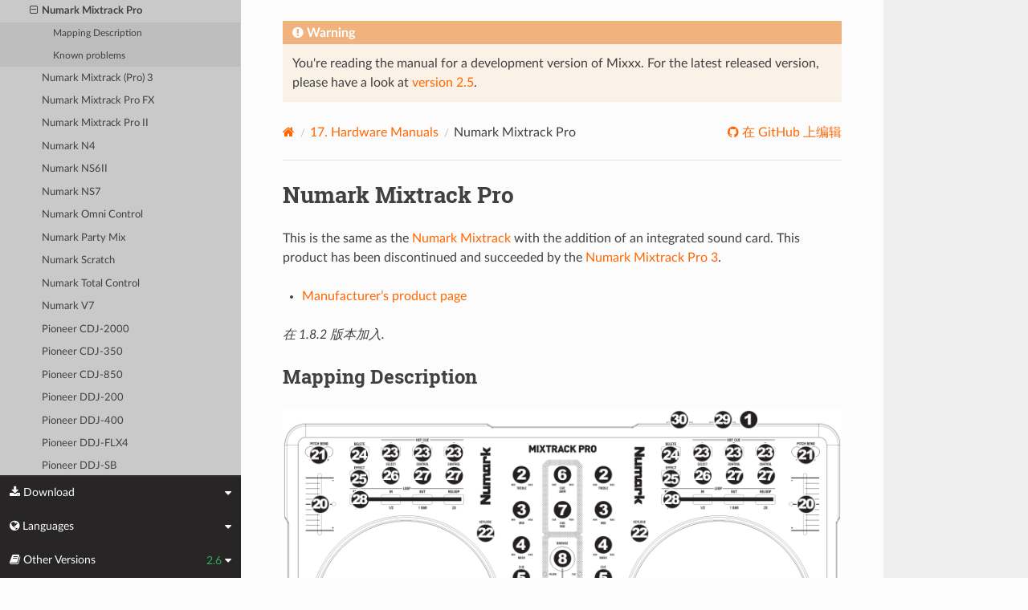

--- FILE ---
content_type: text/html; charset=UTF-8
request_url: https://manual.mixxx.org/2.6/zh_cn/hardware/controllers/numark_mixtrack_pro
body_size: 7958
content:


<!DOCTYPE html>
<html class="writer-html5" lang="en">
<head>
  <meta charset="utf-8" /><meta name="generator" content="Docutils 0.19: https://docutils.sourceforge.io/" />

  <meta name="viewport" content="width=device-width, initial-scale=1.0" />
  <title>Numark Mixtrack Pro &mdash; Mixxx User Manual</title>
      <link rel="stylesheet" type="text/css" href="../../_static/pygments.css" />
      <link rel="stylesheet" type="text/css" href="../../_static/css/theme.css" />
      <link rel="stylesheet" type="text/css" href="../../_static/graphviz.css" />
      <link rel="stylesheet" type="text/css" href="../../_static/css/mixxx.css" />
      <link rel="stylesheet" type="text/css" href="../../_static/css/widget-sidebar.css" />

  
    <link rel="shortcut icon" href="../../_static/favicon.ico"/>
      <script src="../../_static/jquery.js"></script>
      <script src="../../_static/_sphinx_javascript_frameworks_compat.js"></script>
      <script data-url_root="../../" id="documentation_options" src="../../_static/documentation_options.js"></script>
      <script src="../../_static/doctools.js"></script>
      <script src="../../_static/sphinx_highlight.js"></script>
      <script src="../../_static/translations.js"></script>
      <script src="../../_static/js/widget-sidebar.js"></script>
    <script src="../../_static/js/theme.js"></script>
    <link rel="index" title="索引" href="../../genindex.html" />
    <link rel="search" title="搜索" href="../../search.html" />
    <link rel="next" title="Numark Mixtrack (Pro) 3" href="numark_mixtrack_pro_3.html" />
    <link rel="prev" title="Numark Mixtrack Platinum FX" href="numark_mixtrack_platinum_fx.html" /> 
</head>

<body class="wy-body-for-nav"> 
  <div class="wy-grid-for-nav">
    <nav data-toggle="wy-nav-shift" class="wy-nav-side">
      <div class="wy-side-scroll">
        <div class="wy-side-nav-search" >

          
          
          <a class='icon icon-home' href='/2.6/zh_cn/'>
            Mixxx
              <img src="../../_static/mixxx-icon-logo-symbolic.svg" class="logo" alt="Logo"/>
          </a>
<div role="search">
  <form id="rtd-search-form" class="wy-form" action="../../search.html" method="get">
    <input type="text" name="q" placeholder="搜索文档" aria-label="搜索文档" />
    <input type="hidden" name="check_keywords" value="yes" />
    <input type="hidden" name="area" value="default" />
  </form>
</div>
        </div><div class="wy-menu wy-menu-vertical" data-spy="affix" role="navigation" aria-label="导航菜单">
              <ul class="current">
<li class="toctree-l1"><a class='reference internal' href='/2.6/zh_cn/chapters/introduction'>1. Mixxx 介绍</a></li>
<li class="toctree-l1"><a class='reference internal' href='/2.6/zh_cn/chapters/getting_started'>2. Getting Started</a></li>
<li class="toctree-l1"><a class='reference internal' href='/2.6/zh_cn/chapters/user_interface'>3. The Mixxx User Interface</a></li>
<li class="toctree-l1"><a class='reference internal' href='/2.6/zh_cn/chapters/library'>4. The Mixxx Library</a></li>
<li class="toctree-l1"><a class='reference internal' href='/2.6/zh_cn/chapters/hardware'>5. DJ Hardware</a></li>
<li class="toctree-l1"><a class='reference internal' href='/2.6/zh_cn/chapters/example_setups'>6. Example Setups</a></li>
<li class="toctree-l1"><a class='reference internal' href='/2.6/zh_cn/chapters/controlling_mixxx'>7. Controlling Mixxx</a></li>
<li class="toctree-l1"><a class='reference internal' href='/2.6/zh_cn/chapters/vinyl_control'>8. Vinyl Control / DVS</a></li>
<li class="toctree-l1"><a class='reference internal' href='/2.6/zh_cn/chapters/microphones'>9. Using Microphones</a></li>
<li class="toctree-l1"><a class='reference internal' href='/2.6/zh_cn/chapters/livebroadcasting'>10. Live Broadcasting - Start your own Internet radio</a></li>
<li class="toctree-l1"><a class='reference internal' href='/2.6/zh_cn/chapters/effects'>11. 效果</a></li>
<li class="toctree-l1"><a class='reference internal' href='/2.6/zh_cn/chapters/djing_with_mixxx'>12. DJing With Mixxx</a></li>
<li class="toctree-l1"><a class='reference internal' href='/2.6/zh_cn/chapters/preferences'>13. 首选项</a></li>
<li class="toctree-l1"><a class='reference internal' href='/2.6/zh_cn/chapters/advanced_topics'>14. 高级主题</a></li>
<li class="toctree-l1"><a class='reference internal' href='/2.6/zh_cn/chapters/getting_involved'>15. 对于项目的贡献</a></li>
<li class="toctree-l1"><a class='reference internal' href='/2.6/zh_cn/chapters/appendix'>16. Appendix</a></li>
<li class="toctree-l1 current"><a class='reference internal' href='/2.6/zh_cn/hardware/manuals'>17. Hardware Manuals</a><ul class="current">
<li class="toctree-l2 current"><a class='reference internal' href='/2.6/zh_cn/hardware/manuals#controllers'>17.1. 控制器</a><ul class="current">
<li class="toctree-l3"><a class='reference internal' href='/2.6/zh_cn/hardware/controllers/akai_lpd8'>Akai LPD8</a></li>
<li class="toctree-l3"><a class='reference internal' href='/2.6/zh_cn/hardware/controllers/akai_mpd24'>Akai MPD24</a></li>
<li class="toctree-l3"><a class='reference internal' href='/2.6/zh_cn/hardware/controllers/allen_heath_xone_k2_k1'>Allen &amp; Heath Xone:K2</a></li>
<li class="toctree-l3"><a class='reference internal' href='/2.6/zh_cn/hardware/controllers/american_audio_radius_2000'>American Audio Radius 2000</a></li>
<li class="toctree-l3"><a class='reference internal' href='/2.6/zh_cn/hardware/controllers/american_audio_vms2'>American Audio VMS2</a></li>
<li class="toctree-l3"><a class='reference internal' href='/2.6/zh_cn/hardware/controllers/american_audio_vms4'>American Audio VMS4/4.1</a></li>
<li class="toctree-l3"><a class='reference internal' href='/2.6/zh_cn/hardware/controllers/arturia_keylab_mk1'>Arturia KeyLab Mk 1</a></li>
<li class="toctree-l3"><a class='reference internal' href='/2.6/zh_cn/hardware/controllers/behringer_bcd2000'>Behringer BCD2000</a></li>
<li class="toctree-l3"><a class='reference internal' href='/2.6/zh_cn/hardware/controllers/behringer_bcd3000'>Behringer BCD3000</a></li>
<li class="toctree-l3"><a class='reference internal' href='/2.6/zh_cn/hardware/controllers/behringer_bcr2000'>Behringer BCR2000</a></li>
<li class="toctree-l3"><a class='reference internal' href='/2.6/zh_cn/hardware/controllers/behringer_cmd_micro'>Behringer CMD Micro</a></li>
<li class="toctree-l3"><a class='reference internal' href='/2.6/zh_cn/hardware/controllers/behringer_cmd_mm_1'>Behringer CMD MM-1</a></li>
<li class="toctree-l3"><a class='reference internal' href='/2.6/zh_cn/hardware/controllers/behringer_cmd_studio_4a'>Behringer CMD STUDIO 4a</a></li>
<li class="toctree-l3"><a class='reference internal' href='/2.6/zh_cn/hardware/controllers/behringer_ddm4000'>Behringer DDM4000</a></li>
<li class="toctree-l3"><a class='reference internal' href='/2.6/zh_cn/hardware/controllers/denon_dn_hs5500'>Denon DN-HS5500</a></li>
<li class="toctree-l3"><a class='reference internal' href='/2.6/zh_cn/hardware/controllers/denon_dn_sc2000'>Denon DN-SC2000</a></li>
<li class="toctree-l3"><a class='reference internal' href='/2.6/zh_cn/hardware/controllers/denon_mc3000'>Denon MC3000</a></li>
<li class="toctree-l3"><a class='reference internal' href='/2.6/zh_cn/hardware/controllers/denon_mc4000'>Denon MC4000</a></li>
<li class="toctree-l3"><a class='reference internal' href='/2.6/zh_cn/hardware/controllers/denon_mc6000mk2'>Denon MC6000MK2</a></li>
<li class="toctree-l3"><a class='reference internal' href='/2.6/zh_cn/hardware/controllers/denon_mc7000'>Denon MC7000</a></li>
<li class="toctree-l3"><a class='reference internal' href='/2.6/zh_cn/hardware/controllers/dj_tech_cdj_101'>DJ Tech CDJ 101</a></li>
<li class="toctree-l3"><a class='reference internal' href='/2.6/zh_cn/hardware/controllers/dj_tech_djm_101'>DJ Tech DJM 101</a></li>
<li class="toctree-l3"><a class='reference internal' href='/2.6/zh_cn/hardware/controllers/dj_tech_imix_reload'>DJ Tech iMix Reload</a></li>
<li class="toctree-l3"><a class='reference internal' href='/2.6/zh_cn/hardware/controllers/dj_tech_kontrol_one'>DJ Tech Kontrol One</a></li>
<li class="toctree-l3"><a class='reference internal' href='/2.6/zh_cn/hardware/controllers/dj_tech_mix_101'>DJ-Tech MIX-101</a></li>
<li class="toctree-l3"><a class='reference internal' href='/2.6/zh_cn/hardware/controllers/dj_tech_mixer_one'>DJ Tech Mixer One</a></li>
<li class="toctree-l3"><a class='reference internal' href='/2.6/zh_cn/hardware/controllers/dj_techtools_midi_figher_classic'>DJ TechTools MIDI Fighter Classic</a></li>
<li class="toctree-l3"><a class='reference internal' href='/2.6/zh_cn/hardware/controllers/dj_techtools_midi_fighter_spectra'>DJ TechTools MIDI Fighter Spectra</a></li>
<li class="toctree-l3"><a class='reference internal' href='/2.6/zh_cn/hardware/controllers/dj_techtools_midi_fighter_twister'>DJ TechTools MIDI Fighter Twister</a></li>
<li class="toctree-l3"><a class='reference internal' href='/2.6/zh_cn/hardware/controllers/eks_otus'>EKS Otus</a></li>
<li class="toctree-l3"><a class='reference internal' href='/2.6/zh_cn/hardware/controllers/electrix_tweaker'>Electrix Tweaker</a></li>
<li class="toctree-l3"><a class='reference internal' href='/2.6/zh_cn/hardware/controllers/evolution_x_session'>Evolution X-Session</a></li>
<li class="toctree-l3"><a class='reference internal' href='/2.6/zh_cn/hardware/controllers/faderfox_dj2'>FaderFox DJ2</a></li>
<li class="toctree-l3"><a class='reference internal' href='/2.6/zh_cn/hardware/controllers/gemini_cdmp_7000'>Gemini CDMP-7000</a></li>
<li class="toctree-l3"><a class='reference internal' href='/2.6/zh_cn/hardware/controllers/gemini_firstmix'>Gemini FirstMix</a></li>
<li class="toctree-l3"><a class='reference internal' href='/2.6/zh_cn/hardware/controllers/hercules_dj_console_4_mx'>Hercules DJ Console 4-Mx</a></li>
<li class="toctree-l3"><a class='reference internal' href='/2.6/zh_cn/hardware/controllers/hercules_dj_console_mac_edition'>Hercules DJ Console (Mac Edition)</a></li>
<li class="toctree-l3"><a class='reference internal' href='/2.6/zh_cn/hardware/controllers/hercules_dj_console_mk1'>Hercules DJ Console MK1</a></li>
<li class="toctree-l3"><a class='reference internal' href='/2.6/zh_cn/hardware/controllers/hercules_dj_console_mk2'>Hercules DJ Console MK2</a></li>
<li class="toctree-l3"><a class='reference internal' href='/2.6/zh_cn/hardware/controllers/hercules_dj_console_mk4'>Hercules DJ Console MK4</a></li>
<li class="toctree-l3"><a class='reference internal' href='/2.6/zh_cn/hardware/controllers/hercules_dj_console_rmx'>Hercules DJ Console RMX</a></li>
<li class="toctree-l3"><a class='reference internal' href='/2.6/zh_cn/hardware/controllers/hercules_dj_console_rmx2'>Hercules DJ Console RMX2</a></li>
<li class="toctree-l3"><a class='reference internal' href='/2.6/zh_cn/hardware/controllers/hercules_djcontrol_mix'>Hercules DJControl MIX</a></li>
<li class="toctree-l3"><a class='reference internal' href='/2.6/zh_cn/hardware/controllers/hercules_djcontrol_air'>Hercules DJControl AIR</a></li>
<li class="toctree-l3"><a class='reference internal' href='/2.6/zh_cn/hardware/controllers/hercules_djcontrol_compact'>Hercules DJControl Compact</a></li>
<li class="toctree-l3"><a class='reference internal' href='/2.6/zh_cn/hardware/controllers/hercules_djcontrol_inpulse_200'>Hercules DJControl Inpulse 200</a></li>
<li class="toctree-l3"><a class='reference internal' href='/2.6/zh_cn/hardware/controllers/hercules_djcontrol_inpulse_300'>Hercules DJControl Inpulse 300</a></li>
<li class="toctree-l3"><a class='reference internal' href='/2.6/zh_cn/hardware/controllers/hercules_djcontrol_inpulse_500'>Hercules DJControl Inpulse 500</a></li>
<li class="toctree-l3"><a class='reference internal' href='/2.6/zh_cn/hardware/controllers/hercules_djcontrol_instinct'>Hercules DJControl Instinct (S)</a></li>
<li class="toctree-l3"><a class='reference internal' href='/2.6/zh_cn/hardware/controllers/hercules_djcontrol_jogvision'>Hercules DJControl Jogvision</a></li>
<li class="toctree-l3"><a class='reference internal' href='/2.6/zh_cn/hardware/controllers/hercules_djcontrol_mp3'>Hercules DJControl MP3</a></li>
<li class="toctree-l3"><a class='reference internal' href='/2.6/zh_cn/hardware/controllers/hercules_djcontrol_mp3_e2'>Hercules DJControl MP3 e2 / MP3 LE / Glow</a></li>
<li class="toctree-l3"><a class='reference internal' href='/2.6/zh_cn/hardware/controllers/hercules_djcontrol_starlight'>Hercules DJControl Starlight</a></li>
<li class="toctree-l3"><a class='reference internal' href='/2.6/zh_cn/hardware/controllers/hercules_p32_dj'>Hercules P32 DJ</a></li>
<li class="toctree-l3"><a class='reference internal' href='/2.6/zh_cn/hardware/controllers/icon_icontrols'>Icon iControls</a></li>
<li class="toctree-l3"><a class='reference internal' href='/2.6/zh_cn/hardware/controllers/icon_p1_nano'>Icon P1-Nano</a></li>
<li class="toctree-l3"><a class='reference internal' href='/2.6/zh_cn/hardware/controllers/ion_discover_dj'>ION Discover DJ</a></li>
<li class="toctree-l3"><a class='reference internal' href='/2.6/zh_cn/hardware/controllers/ion_discover_dj_pro'>ION Discover DJ Pro</a></li>
<li class="toctree-l3"><a class='reference internal' href='/2.6/zh_cn/hardware/controllers/keith_mcmillen_quneo'>Keith McMillen QuNeo</a></li>
<li class="toctree-l3"><a class='reference internal' href='/2.6/zh_cn/hardware/controllers/kontrol_dj_kdj500'>Kontrol DJ KDJ500</a></li>
<li class="toctree-l3"><a class='reference internal' href='/2.6/zh_cn/hardware/controllers/korg_kaoss_dj'>Korg Kaoss DJ controller</a></li>
<li class="toctree-l3"><a class='reference internal' href='/2.6/zh_cn/hardware/controllers/korg_nanokontrol'>Korg nanoKONTROL</a></li>
<li class="toctree-l3"><a class='reference internal' href='/2.6/zh_cn/hardware/controllers/korg_nanokontrol2'>Korg nanoKONTROL2</a></li>
<li class="toctree-l3"><a class='reference internal' href='/2.6/zh_cn/hardware/controllers/korg_nanopad2'>Korg nanoPAD2</a></li>
<li class="toctree-l3"><a class='reference internal' href='/2.6/zh_cn/hardware/controllers/m_audio_x_session_pro'>M-Audio X-Session Pro</a></li>
<li class="toctree-l3"><a class='reference internal' href='/2.6/zh_cn/hardware/controllers/m_audio_xponent'>M-Audio Torq Xponent</a></li>
<li class="toctree-l3"><a class='reference internal' href='/2.6/zh_cn/hardware/controllers/miditech_midicontrol'>Miditech Midicontrol</a></li>
<li class="toctree-l3"><a class='reference internal' href='/2.6/zh_cn/hardware/controllers/mixman_dm2'>Mixman DM2</a></li>
<li class="toctree-l3"><a class='reference internal' href='/2.6/zh_cn/hardware/controllers/mixvibes_u_mix_control_2'>MixVibes U-Mix Control (Pro) 2</a></li>
<li class="toctree-l3"><a class='reference internal' href='/2.6/zh_cn/hardware/controllers/mvave_smc_mixer'>M-Vave SMC-Mixer</a></li>
<li class="toctree-l3"><a class='reference internal' href='/2.6/zh_cn/hardware/controllers/mvave_smk-25-ii'>M-Vave SMK-25 II</a></li>
<li class="toctree-l3"><a class='reference internal' href='/2.6/zh_cn/hardware/controllers/native_instruments_traktor_kontrol_f1'>Native Instruments Traktor Kontrol F1</a></li>
<li class="toctree-l3"><a class='reference internal' href='/2.6/zh_cn/hardware/controllers/native_instruments_traktor_kontrol_s2_mk1'>Native Instruments Traktor Kontrol S2 MK1</a></li>
<li class="toctree-l3"><a class='reference internal' href='/2.6/zh_cn/hardware/controllers/native_instruments_traktor_kontrol_s2_mk2'>Native Instruments Traktor Kontrol S2 MK2</a></li>
<li class="toctree-l3"><a class='reference internal' href='/2.6/zh_cn/hardware/controllers/native_instruments_traktor_kontrol_s2_mk3'>Native Instruments Traktor Kontrol S2 MK3</a></li>
<li class="toctree-l3"><a class='reference internal' href='/2.6/zh_cn/hardware/controllers/native_instruments_traktor_kontrol_s3'>Native Instruments Traktor Kontrol S3</a></li>
<li class="toctree-l3"><a class='reference internal' href='/2.6/zh_cn/hardware/controllers/native_instruments_traktor_kontrol_s4_mk2'>Native Instruments Traktor Kontrol S4 MK2</a></li>
<li class="toctree-l3"><a class='reference internal' href='/2.6/zh_cn/hardware/controllers/native_instruments_traktor_kontrol_s4_mk3'>Native Instruments Traktor Kontrol S4 MK3</a></li>
<li class="toctree-l3"><a class='reference internal' href='/2.6/zh_cn/hardware/controllers/native_instruments_traktor_kontrol_x1'>Native Instruments Traktor Kontrol X1</a></li>
<li class="toctree-l3"><a class='reference internal' href='/2.6/zh_cn/hardware/controllers/native_instruments_traktor_kontrol_z1'>Native Instruments Traktor Kontrol Z1</a></li>
<li class="toctree-l3"><a class='reference internal' href='/2.6/zh_cn/hardware/controllers/nintendo_wiimote'>Nintendo Wiimote</a></li>
<li class="toctree-l3"><a class='reference internal' href='/2.6/zh_cn/hardware/controllers/novation_dicer'>Novation Dicer</a></li>
<li class="toctree-l3"><a class='reference internal' href='/2.6/zh_cn/hardware/controllers/novation_launchpad_mini'>Novation Launchpad Mini</a></li>
<li class="toctree-l3"><a class='reference internal' href='/2.6/zh_cn/hardware/controllers/novation_launchpad_mk1'>Novation Launchpad MK1</a></li>
<li class="toctree-l3"><a class='reference internal' href='/2.6/zh_cn/hardware/controllers/novation_launchpad_mk2'>Novation Launchpad MK2</a></li>
<li class="toctree-l3"><a class='reference internal' href='/2.6/zh_cn/hardware/controllers/novation_twitch'>Novation Twitch</a></li>
<li class="toctree-l3"><a class='reference internal' href='/2.6/zh_cn/hardware/controllers/numark_dj2go'>Numark DJ2GO</a></li>
<li class="toctree-l3"><a class='reference internal' href='/2.6/zh_cn/hardware/controllers/numark_dj2go2_touch'>Numark DJ2GO2 Touch</a></li>
<li class="toctree-l3"><a class='reference internal' href='/2.6/zh_cn/hardware/controllers/numark_idj_live_ii'>Numark iDJ Live II</a></li>
<li class="toctree-l3"><a class='reference internal' href='/2.6/zh_cn/hardware/controllers/numark_mixtrack'>Numark Mixtrack</a></li>
<li class="toctree-l3"><a class='reference internal' href='/2.6/zh_cn/hardware/controllers/numark_mixtrack_platinum'>Numark Mixtrack Platinum</a></li>
<li class="toctree-l3"><a class='reference internal' href='/2.6/zh_cn/hardware/controllers/numark_mixtrack_platinum_fx'>Numark Mixtrack Platinum FX</a></li>
<li class="toctree-l3 current"><a class="current reference internal" href="#">Numark Mixtrack Pro</a><ul>
<li class="toctree-l4"><a class="reference internal" href="#mapping-description">Mapping Description</a></li>
<li class="toctree-l4"><a class="reference internal" href="#known-problems">Known problems</a></li>
</ul>
</li>
<li class="toctree-l3"><a class='reference internal' href='/2.6/zh_cn/hardware/controllers/numark_mixtrack_pro_3'>Numark Mixtrack (Pro) 3</a></li>
<li class="toctree-l3"><a class='reference internal' href='/2.6/zh_cn/hardware/controllers/numark_mixtrack_pro_fx'>Numark Mixtrack Pro FX</a></li>
<li class="toctree-l3"><a class='reference internal' href='/2.6/zh_cn/hardware/controllers/numark_mixtrack_pro_ii'>Numark Mixtrack Pro II</a></li>
<li class="toctree-l3"><a class='reference internal' href='/2.6/zh_cn/hardware/controllers/numark_n4'>Numark N4</a></li>
<li class="toctree-l3"><a class='reference internal' href='/2.6/zh_cn/hardware/controllers/numark_ns6ii'>Numark NS6II</a></li>
<li class="toctree-l3"><a class='reference internal' href='/2.6/zh_cn/hardware/controllers/numark_ns7'>Numark NS7</a></li>
<li class="toctree-l3"><a class='reference internal' href='/2.6/zh_cn/hardware/controllers/numark_omni_control'>Numark Omni Control</a></li>
<li class="toctree-l3"><a class='reference internal' href='/2.6/zh_cn/hardware/controllers/numark_party_mix'>Numark Party Mix</a></li>
<li class="toctree-l3"><a class='reference internal' href='/2.6/zh_cn/hardware/controllers/numark_scratch'>Numark Scratch</a></li>
<li class="toctree-l3"><a class='reference internal' href='/2.6/zh_cn/hardware/controllers/numark_total_control'>Numark Total Control</a></li>
<li class="toctree-l3"><a class='reference internal' href='/2.6/zh_cn/hardware/controllers/numark_v7'>Numark V7</a></li>
<li class="toctree-l3"><a class='reference internal' href='/2.6/zh_cn/hardware/controllers/pioneer_cdj_2000'>Pioneer CDJ-2000</a></li>
<li class="toctree-l3"><a class='reference internal' href='/2.6/zh_cn/hardware/controllers/pioneer_cdj_350'>Pioneer CDJ-350</a></li>
<li class="toctree-l3"><a class='reference internal' href='/2.6/zh_cn/hardware/controllers/pioneer_cdj_850'>Pioneer CDJ-850</a></li>
<li class="toctree-l3"><a class='reference internal' href='/2.6/zh_cn/hardware/controllers/pioneer_ddj_200'>Pioneer DDJ-200</a></li>
<li class="toctree-l3"><a class='reference internal' href='/2.6/zh_cn/hardware/controllers/pioneer_ddj_400'>Pioneer DDJ-400</a></li>
<li class="toctree-l3"><a class='reference internal' href='/2.6/zh_cn/hardware/controllers/pioneer_ddj_flx4'>Pioneer DDJ-FLX4</a></li>
<li class="toctree-l3"><a class='reference internal' href='/2.6/zh_cn/hardware/controllers/pioneer_ddj_sb'>Pioneer DDJ-SB</a></li>
<li class="toctree-l3"><a class='reference internal' href='/2.6/zh_cn/hardware/controllers/pioneer_ddj_sb2'>Pioneer DDJ-SB2</a></li>
<li class="toctree-l3"><a class='reference internal' href='/2.6/zh_cn/hardware/controllers/pioneer_ddj_sb3'>Pioneer DDJ-SB3</a></li>
<li class="toctree-l3"><a class='reference internal' href='/2.6/zh_cn/hardware/controllers/pioneer_ddj_sx'>Pioneer DDJ-SX</a></li>
<li class="toctree-l3"><a class='reference internal' href='/2.6/zh_cn/hardware/controllers/reloop_beatmix_2'>Reloop Beatmix 2</a></li>
<li class="toctree-l3"><a class='reference internal' href='/2.6/zh_cn/hardware/controllers/reloop_beatmix_4'>Reloop Beatmix 4</a></li>
<li class="toctree-l3"><a class='reference internal' href='/2.6/zh_cn/hardware/controllers/reloop_beatpad'>Reloop Beatpad</a></li>
<li class="toctree-l3"><a class='reference internal' href='/2.6/zh_cn/hardware/controllers/reloop_digital_jockey_2_controller_edition'>Reloop Digital Jockey 2 Controller Edition</a></li>
<li class="toctree-l3"><a class='reference internal' href='/2.6/zh_cn/hardware/controllers/reloop_digital_jockey_2_interface_edition'>Reloop Digital Jockey 2 Interface Edition</a></li>
<li class="toctree-l3"><a class='reference internal' href='/2.6/zh_cn/hardware/controllers/reloop_digital_jockey_2_master_edition'>Reloop Digital Jockey 2 Master Edition</a></li>
<li class="toctree-l3"><a class='reference internal' href='/2.6/zh_cn/hardware/controllers/reloop_jockey_3_master_edition'>Reloop Jockey 3 Master Edition</a></li>
<li class="toctree-l3"><a class='reference internal' href='/2.6/zh_cn/hardware/controllers/reloop_mixage'>Reloop Mixage</a></li>
<li class="toctree-l3"><a class='reference internal' href='/2.6/zh_cn/hardware/controllers/reloop_terminal_mix_series'>Reloop Terminal Mix 2/4</a></li>
<li class="toctree-l3"><a class='reference internal' href='/2.6/zh_cn/hardware/controllers/roland_dj_505'>Roland DJ-505</a></li>
<li class="toctree-l3"><a class='reference internal' href='/2.6/zh_cn/hardware/controllers/sony_sixxaxis'>Sony Sixxaxis</a></li>
<li class="toctree-l3"><a class='reference internal' href='/2.6/zh_cn/hardware/controllers/soundless_studio_joymidi'>Soundless Studio joyMIDI</a></li>
<li class="toctree-l3"><a class='reference internal' href='/2.6/zh_cn/hardware/controllers/stanton_djc_4'>Stanton DJC.4</a></li>
<li class="toctree-l3"><a class='reference internal' href='/2.6/zh_cn/hardware/controllers/stanton_scs1d'>Stanton SCS.1d</a></li>
<li class="toctree-l3"><a class='reference internal' href='/2.6/zh_cn/hardware/controllers/stanton_scs1m'>Stanton SCS.1m</a></li>
<li class="toctree-l3"><a class='reference internal' href='/2.6/zh_cn/hardware/controllers/stanton_scs3d'>Stanton SCS.3d “DaScratch”</a></li>
<li class="toctree-l3"><a class='reference internal' href='/2.6/zh_cn/hardware/controllers/stanton_scs3m'>Stanton SCS.3m “DaMix”</a></li>
<li class="toctree-l3"><a class='reference internal' href='/2.6/zh_cn/hardware/controllers/tascam_us_428'>Tascam US-428</a></li>
<li class="toctree-l3"><a class='reference internal' href='/2.6/zh_cn/hardware/controllers/trakprodj'>TrakProDJ</a></li>
<li class="toctree-l3"><a class='reference internal' href='/2.6/zh_cn/hardware/controllers/vestax_sphin'>Vestax Spin</a></li>
<li class="toctree-l3"><a class='reference internal' href='/2.6/zh_cn/hardware/controllers/vestax_typhoon'>Vestax Typhoon</a></li>
<li class="toctree-l3"><a class='reference internal' href='/2.6/zh_cn/hardware/controllers/vestax_vci_100_mixvibes_3dex_edition'>Vestax VCI-1000 (MixVibes 3DEX Edition)</a></li>
<li class="toctree-l3"><a class='reference internal' href='/2.6/zh_cn/hardware/controllers/vestax_vci_100mki'>Vestax VCI-100 MKI</a></li>
<li class="toctree-l3"><a class='reference internal' href='/2.6/zh_cn/hardware/controllers/vestax_vci_100mkii'>Vestax VCI-100 MKII</a></li>
<li class="toctree-l3"><a class='reference internal' href='/2.6/zh_cn/hardware/controllers/vestax_vci_300'>Vestax VCI-300</a></li>
<li class="toctree-l3"><a class='reference internal' href='/2.6/zh_cn/hardware/controllers/vestax_vci_400'>Vestax VCI-400</a></li>
<li class="toctree-l3"><a class='reference internal' href='/2.6/zh_cn/hardware/controllers/yaeltex_minimixxx'>Yaeltex MiniMixxx</a></li>
</ul>
</li>
</ul>
</li>
<li class="toctree-l1"><a class='reference internal' href='/2.6/zh_cn/glossary'>18. Glossary of Terms</a></li>
</ul>

        </div>
      </div>
    </nav>

    <section data-toggle="wy-nav-shift" class="wy-nav-content-wrap"><nav class="wy-nav-top" aria-label="移动版导航菜单" >
          <i data-toggle="wy-nav-top" class="fa fa-bars"></i>
          <a href='/2.6/zh_cn/'>Mixxx</a>
      </nav>

      <div class="wy-nav-content">

<div class="rst-content">
  <div class="admonition warning">
    <p class="admonition-title">Warning</p>
    <p>
      
      You're reading the manual for a development version of Mixxx.
      For the latest released version, please have a look at <a href='/2.5/zh_cn/hardware/controllers/numark_mixtrack_pro'>version 2.5</a>.
      
    </p>
  </div>
</div>


        <div class="rst-content">
          <div role="navigation" aria-label="页面导航">
  <ul class="wy-breadcrumbs">
      <li><a aria-label='Home' class='icon icon-home' href='/2.6/zh_cn/'></a></li>
          <li class="breadcrumb-item"><a href='/2.6/zh_cn/hardware/manuals'><span class="section-number">17. </span>Hardware Manuals</a></li>
      <li class="breadcrumb-item active">Numark Mixtrack Pro</li>
      <li class="wy-breadcrumbs-aside">
              <a href="https://github.com/mixxxdj/manual/blob/main/source/hardware/controllers/numark_mixtrack_pro.rst" class="fa fa-github"> 在 GitHub 上编辑</a>
      </li>
  </ul>
  <hr/>
</div>
          <div role="main" class="document" itemscope="itemscope" itemtype="http://schema.org/Article">
           <div itemprop="articleBody">
             
  <section id="numark-mixtrack-pro">
<span id="id1"></span><h1>Numark Mixtrack Pro<a class="headerlink" href="#numark-mixtrack-pro" title="此标题的永久链接"></a></h1>
<p>This is the same as the <a class='reference internal' href='/2.6/zh_cn/hardware/controllers/numark_mixtrack#numark-mixtrack'><span class="std std-ref">Numark Mixtrack</span></a> with the addition of an integrated sound card. This product has been discontinued and succeeded by the <a class='reference internal' href='/2.6/zh_cn/hardware/controllers/numark_mixtrack_pro_3#numark-mixtrack-pro-3'><span class="std std-ref">Numark Mixtrack Pro 3</span></a>.</p>
<ul class="simple">
<li><p><a class="reference external" href="http://www.numark.com/product/mixtrackpro">Manufacturer’s product page</a></p></li>
</ul>
<div class="versionadded">
<p><span class="versionmodified added">在 1.8.2 版本加入.</span></p>
</div>
<section id="mapping-description">
<h2>Mapping Description<a class="headerlink" href="#mapping-description" title="此标题的永久链接"></a></h2>
<figure class="pretty-figures align-center" id="id2" style="width: 100%">
<a class="reference internal image-reference" href="../../_images/numark_mixtrack_pro.png"><img alt="Numark Mixtrack Pro (schematic view)" src="../../_images/numark_mixtrack_pro.png" style="width: 100%;" /></a>
<figcaption>
<p><span class="caption-text">Numark Mixtrack Pro (schematic view)</span><a class="headerlink" href="#id2" title="此图像的永久链接"></a></p>
</figcaption>
</figure>
<ol class="arabic simple">
<li><p><strong>USB:</strong> This USB connection sends and receives control information to/from a connected computer.</p></li>
<li><p><strong>CHANNEL TREBLE:</strong> Adjusts the high (treble) frequencies of the corresponding channel.</p></li>
<li><p><strong>CHANNEL MID:</strong> Adjusts the mid-range frequencies of the corresponding channel.</p></li>
<li><p><strong>CHANNEL BASS:</strong> Adjusts the low (bass) frequencies of the corresponding channel.</p></li>
<li><p><strong>CUE:</strong> Sends pre-fader audio to the Cue Channel for headphone monitoring.</p></li>
<li><p><strong>CUE GAIN:</strong> Adjusts the audio level of the Cue channel.</p></li>
<li><p><strong>CUE MIX:</strong> Turn to mix between Cue and Program in the Headphone channel. When all the way to the left, only channels routed to CUE will be heard. When all the way right, only the Program mix
will be heard.</p></li>
<li><p><strong>BROWSE KNOB:</strong> Turn this knob to scroll through lists of tracks / library. When a file is selected, press the knob to load the currently highlighted song into the first stopped deck.</p></li>
<li><p><strong>BACK:</strong> This button will switch the Browse Knob to scroll into the track list (FILE LED will illuminate) or into the library section (FOLDER LED will illuminate).</p></li>
<li><p><strong>LOAD A / LOAD B:</strong> Press one of these buttons while a track is selected to assign it to Deck A or Deck B, respectively.
<strong>*Only if the track is paused. Put the pitch in 0% at load</strong><em>(without mattering where the slider is)</em>.</p></li>
<li><p><strong>CHANNEL FADER:</strong> Adjusts the audio level on the corresponding channel.</p></li>
<li><p><strong>MASTER FADER:</strong> Adjusts the output volume of the Program mix.</p></li>
<li><p><strong>CROSSFADER:</strong> Blends audio playing between Decks A and B. Sliding this to the left plays Deck A and sliding to the right plays Deck B.</p></li>
<li><p><strong>JOG WHEEL:</strong> When the deck is playing, the JOG WHEEL will bend the track’s pitch. When the SCRATCH button is on, touching the top of the JOG WHEEL will scratch the selected track <strong>(can do
backspin effect)</strong>, and touching the border of the JOG WHEEL will bend the track’s pitch. When the deck is not playing, rotating the JOG WHEEL will scan through the track.</p></li>
<li><p><strong>SCRATCH:</strong> Turns Scratch Mode on or off. If Scratch Mode is on, the button will light up and the JOG WHEEL will scratch like a turntable when you spin it.</p></li>
<li><p><strong>PLAY / PAUSE:</strong> Starts or resumes playback if the Deck is paused. Pauses playback if the Deck is playing. LED ON when playing. LED OFF when stopped.</p></li>
<li><p><strong>STUTTER:</strong> Adjust BeatGrid in the correct place (useful to sync well).
<strong>*LED Blink at each Beat</strong><em>of the grid.</em></p></li>
<li><p><strong>CUE:</strong> The CUE button will return and pause the track at the last set cue point. For temporary play of the cue point, you can hold down the CUE button. The track will play for as long as the
button is held down and will return to the cue point once it has been released (Until it has been pressed PLAY before release CUE, then playback will continue). LED ON when stopped. LED OFF when
playing.
<strong>*LED Blink at each Beat in the last 30 seconds of song.
*Don’t set Cue accidentally at the end of the song (return to the latest cue).</strong></p></li>
<li><p><strong>SYNC:</strong> Automatically matches the corresponding Deck’s tempo and phase with the other Deck.
<strong>*If the other deck is stopped, only sync tempo (not phase).
*LED Blink at Clip Gain</strong><em>(Peak indicator).
**</em>*Pressing DELETE**<em>before SYNC: Set Pitch to 0%.</em></p></li>
<li><p><strong>PITCH FADER:</strong> Controls the track’s playback speed. An LED next to the fader will light up when set at 0%.
<strong>* Pitch slide are inverted, to match with the screen</strong><em>(Up: +, Down: -, otherwise is very confusing).
**</em>* Soft-takeover to prevent sudden wide parameter changes**<em>when the on-screen control diverges from a hardware control. The control will have no effect until the position is close to that
of the software, at which point it will take over and operate as usual.</em></p></li>
<li><p><strong>PITCH BEND ( + / – ):</strong> Press or hold down either of these buttons to temporarily adjust the track’s playback speed. When released, the track playback will return to the speed designated by the
PITCH FADER.</p></li>
<li><p><strong>KEYLOCK:</strong> This feature allows you to change the speed of the song without changing the key.</p></li>
<li><p><strong>HOT CUE BUTTONS (1-3):</strong> Assigns a Cue Point or returns the track to that Cue Point. When a HOT CUE BUTTON is unlit, you can assign a Cue Point by pressing it at the desired point in your track.
Once it is assigned, the HOT CUE BUTTON will light. To return to that Cue Point, simply press it.
<strong>*Pressing DELETE</strong> before HOT CUE: Clear Hotcue.</p></li>
<li><p><strong>DELETE:</strong> Press this to enable second functions to some buttons (LED on). On having pressed another button, it is deactivated and LED turn off. Combinations:
<strong>Delete + EFFECT:</strong> Brake Effect (maintain pressed). Flanger Delay (Left. EFFECT CONTROL): Adjust the speed of Brake.
<strong>Delete + HOTCUE:</strong> Clear Hotcue.
<strong>Delete + RELOOP:</strong> Clear Loop.
<strong>Delete + MANUAL:</strong> Set Quantize ON (for best manual loop) or OFF.
<strong>Delete + SYNC:</strong> Set Pitch to 0%.</p></li>
<li><p><strong>EFFECT:</strong> Activate / deactivate Flanger. SELECT modify the Depth and LEFT. EFFECT CONTROL change the Delay.
<strong>*Pressing DELETE</strong> before EFFECT: Brake (maintain pressed). Adjust Speed with Flanger Delay (Left. EFFECT CONTROL).</p></li>
<li><p><strong>EFFECT SELECT:</strong> Modify the Depth of Flanger effect, which will be displayed in the software.</p></li>
<li><p><strong>LEFT EFFECT CONTROL:</strong> Modify the Depth of Flanger effect, which will be displayed in the software.
<strong>*Used for change the speed of Brake effect too.
RIGHT EFFECT CONTROL:</strong> Gain control of the deck (up to clip).</p></li>
<li><p><strong>MODE:</strong> Press this to switch between Autoloop Mode and Manual Mode, which changes the functions of the LOOP CONTROL buttons.
<strong>*Pressing DELETE</strong> before MODE: Set Quantize ON (for best manual loop), or OFF.
<strong>Autoloop Mode (LED ON)</strong>:
• 1/2 X: Press this to halve the length of the loop.
• 1 BAR: Press this to set a 4 beat loop automatically and enable it (LED ON). <strong>Press again to exit loop</strong>.
• 2 X: Press this to double the length of the loop.
<strong>Manual Mode (LED OFF)</strong>:
• IN: Press this to set a “Loop In” point where your loop will begin (LED ON).
• OUT: Press this to set a “Loop Out” point where your loop will end, and enable it (LED ON).
• RELOOP: If the Deck is already looping when you press it (LED ON), exit loop. If not, jump to the start of the loop and enable it. (If no loop is set, nothing will happen.)
<strong>*Pressing DELETE</strong> before RELOOP: Clear Loop.</p></li>
<li><p><strong>OUTPUT 1</strong> (RCA): This stereo RCA connection will output the main mix from your computer. Please use a stereo RCA cable to connect this output to a powered speaker or amplifier system.</p></li>
<li><p><strong>OUTPUT 2</strong> (RCA): This stereo RCA connection will output the Cue Channel from your computer for monitoring purposes. Please note that the Cue Channel is also output through the HEADPHONES output
on the front panel.</p></li>
<li><p><strong>HEADPHONES:</strong> This stereo 1/4” output will output the signal being routed to the Cue Channel.</p></li>
<li><p><strong>MIC GAIN:</strong> This knob controls the microphone level being sent to the main mix.</p></li>
<li><p><strong>MIC THROUGH:</strong> This is a 1/4” microphone input. The signal from this input will be sent directly to the main mix.</p></li>
</ol>
</section>
<section id="known-problems">
<h2>Known problems<a class="headerlink" href="#known-problems" title="此标题的永久链接"></a></h2>
<ul class="simple">
<li><p>The pitch on the controller has a very short run. Thus, having it configured as a +10/-10 (or more) is tricky because you will get a very low pitch precision. Configuring it as +8/-8 (Mk2 style) is
highly recommended.</p></li>
<li><p>Each slide/knob needs to be moved on Mixxx startup to match levels with the Mixxx UI.</p></li>
</ul>
</section>
</section>


           </div>
          </div>
          <footer><div class="rst-footer-buttons" role="navigation" aria-label="页脚">
        <a accesskey='p' class='btn btn-neutral float-left' href='/2.6/zh_cn/hardware/controllers/numark_mixtrack_platinum_fx' rel='prev' title='Numark Mixtrack Platinum FX'><span class="fa fa-arrow-circle-left" aria-hidden="true"></span> 上一页</a>
        <a accesskey='n' class='btn btn-neutral float-right' href='/2.6/zh_cn/hardware/controllers/numark_mixtrack_pro_3' rel='next' title='Numark Mixtrack (Pro) 3'>下一页 <span class="fa fa-arrow-circle-right" aria-hidden="true"></span></a>
    </div>

  <hr/>

  <div role="contentinfo">
    <p>&#169; 版权所有 2011-2024, The Mixxx Development Team.
      <span class="lastupdated">最后更新于 1月 20, 2026.
      </span></p>
  </div>

  利用 <a href="https://www.sphinx-doc.org/">Sphinx</a> 构建，使用的 
    <a href="https://github.com/readthedocs/sphinx_rtd_theme">主题</a>
    由 <a href="https://readthedocs.org">Read the Docs</a> 开发.
  
This site is powered by <a href="https://www.netlify.com/">Netlify</a>.


</footer>
        </div>

      </div>
    </section>
  </div>
  
<div class="rst-widget-sidebar shift-up" aria-label="sidebar">
<span class="rst-widget-header">
  <span class="fa fa-download rst-widget-header-left"> Download</span>
  <span class="fa fa-caret-down"></span>
</span>
<div class="rst-widget-body">
  <dl>
    <dt>Offline versions of this manual</dt>
    <dd>
      <a href="https://downloads.mixxx.org/manual/2.6/mixxx-manual-2.6-en.pdf">
        <span class="fa fa-file-pdf-o"></span> PDF
      </a>
    </dd>
  </dl>
</div><span class="rst-widget-header">
  <span class="fa fa-globe rst-widget-header-left"> Languages</span>
  
  <span class="fa fa-caret-down"></span>
</span>
<div class="rst-widget-body">
  <dl>
    <dt>Read this page in another language</dt>
      <dd>
        <a href='/2.6/id/hardware/controllers/numark_mixtrack_pro'>
         Bahasa Indonesia
        </a>
      </dd>
      <dd>
        <a href='/2.6/ca/hardware/controllers/numark_mixtrack_pro'>
         Català
        </a>
      </dd>
      <dd>
        <a href='/2.6/de/hardware/controllers/numark_mixtrack_pro'>
         Deutsch
        </a>
      </dd>
      <dd>
        <a href='/2.6/en/hardware/controllers/numark_mixtrack_pro'>
         English
        </a>
      </dd>
      <dd>
        <a href='/2.6/en_gb/hardware/controllers/numark_mixtrack_pro'>
         English (UK)
        </a>
      </dd>
      <dd>
        <a href='/2.6/es/hardware/controllers/numark_mixtrack_pro'>
         Español
        </a>
      </dd>
      <dd>
        <a href='/2.6/fr/hardware/controllers/numark_mixtrack_pro'>
         Français
        </a>
      </dd>
      <dd>
        <a href='/2.6/gl/hardware/controllers/numark_mixtrack_pro'>
         Galego
        </a>
      </dd>
      <dd>
        <a href='/2.6/it/hardware/controllers/numark_mixtrack_pro'>
         Italiano
        </a>
      </dd>
      <dd>
        <a href='/2.6/nl/hardware/controllers/numark_mixtrack_pro'>
         Nederlands
        </a>
      </dd>
      <dd>
        <a href='/2.6/pl/hardware/controllers/numark_mixtrack_pro'>
         Polszczyzna
        </a>
      </dd>
      <dd>
        <a href='/2.6/pt/hardware/controllers/numark_mixtrack_pro'>
         Português
        </a>
      </dd>
      <dd>
        <a href='/2.6/pt_br/hardware/controllers/numark_mixtrack_pro'>
         Português (Brasil)
        </a>
      </dd>
      <dd>
        <a href='/2.6/ro/hardware/controllers/numark_mixtrack_pro'>
         Română
        </a>
      </dd>
      <dd>
        <a href='/2.6/sq/hardware/controllers/numark_mixtrack_pro'>
         Shqip
        </a>
      </dd>
      <dd>
        <a href='/2.6/sl/hardware/controllers/numark_mixtrack_pro'>
         Slovenščina
        </a>
      </dd>
      <dd>
        <a href='/2.6/fi/hardware/controllers/numark_mixtrack_pro'>
         Suomi
        </a>
      </dd>
      <dd>
        <a href='/2.6/tr/hardware/controllers/numark_mixtrack_pro'>
         Türkçe
        </a>
      </dd>
      <dd>
        <a href='/2.6/cs/hardware/controllers/numark_mixtrack_pro'>
         Čeština
        </a>
      </dd>
      <dd>
        <a href='/2.6/ru/hardware/controllers/numark_mixtrack_pro'>
         Русский
        </a>
      </dd>
      <dd>
        <a href='/2.6/sr/hardware/controllers/numark_mixtrack_pro'>
         Српски Језик
        </a>
      </dd>
      <dd>
        <a href='/2.6/zh_cn/hardware/controllers/numark_mixtrack_pro'>
         中文 (中国)
        </a>
      </dd>
      <dd>
        <a href='/2.6/zh_tw/hardware/controllers/numark_mixtrack_pro'>
         中文 (臺灣)
        </a>
      </dd>
      <dd>
        <a href='/2.6/ja/hardware/controllers/numark_mixtrack_pro'>
         日本語
        </a>
      </dd>
  </dl>
</div>

<span class="rst-widget-header">
    <span class="fa fa-book rst-widget-header-left"> Other Versions</span>
    2.6
    <span class="fa fa-caret-down"></span>
</span>
<div class="rst-widget-body">
    <dl>
        <dt>Development Versions</dt>
        <dd>
          <a href='/2.7/zh_cn/hardware/controllers/numark_mixtrack_pro'>2.7</a>
        </dd>
        <dd>
          <strong>2.6</strong>
        </dd>
    </dl>
    <dl>
        <dt>Releases</dt>
        <dd>
          <a href='/2.5/zh_cn/hardware/controllers/numark_mixtrack_pro'>2.5</a>
        </dd>
        <dd>
          <a href='/2.4/zh_cn/hardware/controllers/numark_mixtrack_pro'>2.4</a>
        </dd>
        <dd>
          <a href='/2.3/zh_cn/hardware/controllers/numark_mixtrack_pro'>2.3</a>
        </dd>
        <dd>
          <a href='/2.2/zh_cn/'>2.2</a>
        </dd>
        <dd>
          <a href='/2.1/zh_cn/'>2.1</a>
        </dd>
        <dd>
          <a href='/2.0/zh_cn/'>2.0</a>
        </dd>
        <dd>
          <a href='/1.11/zh_cn/'>1.11</a>
        </dd>
    </dl>
</div>

</div><script>
      jQuery(function () {
          SphinxRtdTheme.Navigation.enable(true);
      });
  </script> 

</body>
</html>

--- FILE ---
content_type: text/css; charset=UTF-8
request_url: https://manual.mixxx.org/2.6/zh_cn/_static/css/theme.css
body_size: 20259
content:
html{box-sizing:border-box}*,:after,:before{box-sizing:inherit}article,aside,details,figcaption,figure,footer,header,hgroup,nav,section{display:block}audio,canvas,video{display:inline-block;*display:inline;*zoom:1}[hidden],audio:not([controls]){display:none}*{-webkit-box-sizing:border-box;-moz-box-sizing:border-box;box-sizing:border-box}html{font-size:100%;-webkit-text-size-adjust:100%;-ms-text-size-adjust:100%}body{margin:0}a:active,a:hover{outline:0}abbr[title]{border-bottom:1px dotted}b,strong{font-weight:700}blockquote{margin:0}dfn{font-style:italic}ins{background:#ff9;text-decoration:none}ins,mark{color:#000}mark{background:#ff0;font-style:italic;font-weight:700}.rst-content code,.rst-content tt,code,kbd,pre,samp{font-family:monospace,serif;_font-family:courier new,monospace;font-size:1em}pre{white-space:pre}q{quotes:none}q:after,q:before{content:"";content:none}small{font-size:85%}sub,sup{font-size:75%;line-height:0;position:relative;vertical-align:baseline}sup{top:-.5em}sub{bottom:-.25em}dl,ol,ul{margin:0;padding:0;list-style:none;list-style-image:none}li{list-style:none}dd{margin:0}img{border:0;-ms-interpolation-mode:bicubic;vertical-align:middle;max-width:100%}svg:not(:root){overflow:hidden}figure,form{margin:0}label{cursor:pointer}button,input,select,textarea{font-size:100%;margin:0;vertical-align:baseline;*vertical-align:middle}button,input{line-height:normal}button,input[type=button],input[type=reset],input[type=submit]{cursor:pointer;-webkit-appearance:button;*overflow:visible}button[disabled],input[disabled]{cursor:default}input[type=search]{-webkit-appearance:textfield;-moz-box-sizing:content-box;-webkit-box-sizing:content-box;box-sizing:content-box}textarea{resize:vertical}table{border-collapse:collapse;border-spacing:0}td{vertical-align:top}.chromeframe{margin:.2em 0;background:#ccc;color:#000;padding:.2em 0}.ir{display:block;border:0;text-indent:-999em;overflow:hidden;background-color:transparent;background-repeat:no-repeat;text-align:left;direction:ltr;*line-height:0}.ir br{display:none}.hidden{display:none!important;visibility:hidden}.visuallyhidden{border:0;clip:rect(0 0 0 0);height:1px;margin:-1px;overflow:hidden;padding:0;position:absolute;width:1px}.visuallyhidden.focusable:active,.visuallyhidden.focusable:focus{clip:auto;height:auto;margin:0;overflow:visible;position:static;width:auto}.invisible{visibility:hidden}.relative{position:relative}big,small{font-size:100%}@media print{body,html,section{background:none!important}*{box-shadow:none!important;text-shadow:none!important;filter:none!important;-ms-filter:none!important}a,a:visited{text-decoration:underline}.ir a:after,a[href^="#"]:after,a[href^="javascript:"]:after{content:""}blockquote,pre{page-break-inside:avoid}thead{display:table-header-group}img,tr{page-break-inside:avoid}img{max-width:100%!important}@page{margin:.5cm}.rst-content .toctree-wrapper>p.caption,h2,h3,p{orphans:3;widows:3}.rst-content .toctree-wrapper>p.caption,h2,h3{page-break-after:avoid}}.btn,.fa:before,.icon:before,.rst-content .admonition,.rst-content .admonition-title:before,.rst-content .admonition-todo,.rst-content .attention,.rst-content .caution,.rst-content .code-block-caption .headerlink:before,.rst-content .danger,.rst-content .eqno .headerlink:before,.rst-content .error,.rst-content .hint,.rst-content .important,.rst-content .note,.rst-content .seealso,.rst-content .tip,.rst-content .warning,.rst-content code.download span:first-child:before,.rst-content dl dt .headerlink:before,.rst-content h1 .headerlink:before,.rst-content h2 .headerlink:before,.rst-content h3 .headerlink:before,.rst-content h4 .headerlink:before,.rst-content h5 .headerlink:before,.rst-content h6 .headerlink:before,.rst-content p.caption .headerlink:before,.rst-content p .headerlink:before,.rst-content table>caption .headerlink:before,.rst-content tt.download span:first-child:before,.wy-alert,.wy-dropdown .caret:before,.wy-inline-validate.wy-inline-validate-danger .wy-input-context:before,.wy-inline-validate.wy-inline-validate-info .wy-input-context:before,.wy-inline-validate.wy-inline-validate-success .wy-input-context:before,.wy-inline-validate.wy-inline-validate-warning .wy-input-context:before,.wy-menu-vertical li.current>a button.toctree-expand:before,.wy-menu-vertical li.on a button.toctree-expand:before,.wy-menu-vertical li button.toctree-expand:before,input[type=color],input[type=date],input[type=datetime-local],input[type=datetime],input[type=email],input[type=month],input[type=number],input[type=password],input[type=search],input[type=tel],input[type=text],input[type=time],input[type=url],input[type=week],select,textarea{-webkit-font-smoothing:antialiased}.clearfix{*zoom:1}.clearfix:after,.clearfix:before{display:table;content:""}.clearfix:after{clear:both}/*!
 *  Font Awesome 4.7.0 by @davegandy - http://fontawesome.io - @fontawesome
 *  License - http://fontawesome.io/license (Font: SIL OFL 1.1, CSS: MIT License)
 */@font-face{font-family:FontAwesome;src:url(fonts/fontawesome-webfont.eot?674f50d287a8c48dc19ba404d20fe713);src:url(fonts/fontawesome-webfont.eot?674f50d287a8c48dc19ba404d20fe713?#iefix&v=4.7.0) format("embedded-opentype"),url(fonts/fontawesome-webfont.woff2?af7ae505a9eed503f8b8e6982036873e) format("woff2"),url(fonts/fontawesome-webfont.woff?fee66e712a8a08eef5805a46892932ad) format("woff"),url(fonts/fontawesome-webfont.ttf?b06871f281fee6b241d60582ae9369b9) format("truetype"),url(fonts/fontawesome-webfont.svg?912ec66d7572ff821749319396470bde#fontawesomeregular) format("svg");font-weight:400;font-style:normal}.fa,.icon,.rst-content .admonition-title,.rst-content .code-block-caption .headerlink,.rst-content .eqno .headerlink,.rst-content code.download span:first-child,.rst-content dl dt .headerlink,.rst-content h1 .headerlink,.rst-content h2 .headerlink,.rst-content h3 .headerlink,.rst-content h4 .headerlink,.rst-content h5 .headerlink,.rst-content h6 .headerlink,.rst-content p.caption .headerlink,.rst-content p .headerlink,.rst-content table>caption .headerlink,.rst-content tt.download span:first-child,.wy-menu-vertical li.current>a button.toctree-expand,.wy-menu-vertical li.on a button.toctree-expand,.wy-menu-vertical li button.toctree-expand{display:inline-block;font:normal normal normal 14px/1 FontAwesome;font-size:inherit;text-rendering:auto;-webkit-font-smoothing:antialiased;-moz-osx-font-smoothing:grayscale}.fa-lg{font-size:1.33333em;line-height:.75em;vertical-align:-15%}.fa-2x{font-size:2em}.fa-3x{font-size:3em}.fa-4x{font-size:4em}.fa-5x{font-size:5em}.fa-fw{width:1.28571em;text-align:center}.fa-ul{padding-left:0;margin-left:2.14286em;list-style-type:none}.fa-ul>li{position:relative}.fa-li{position:absolute;left:-2.14286em;width:2.14286em;top:.14286em;text-align:center}.fa-li.fa-lg{left:-1.85714em}.fa-border{padding:.2em .25em .15em;border:.08em solid #eee;border-radius:.1em}.fa-pull-left{float:left}.fa-pull-right{float:right}.fa-pull-left.icon,.fa.fa-pull-left,.rst-content .code-block-caption .fa-pull-left.headerlink,.rst-content .eqno .fa-pull-left.headerlink,.rst-content .fa-pull-left.admonition-title,.rst-content code.download span.fa-pull-left:first-child,.rst-content dl dt .fa-pull-left.headerlink,.rst-content h1 .fa-pull-left.headerlink,.rst-content h2 .fa-pull-left.headerlink,.rst-content h3 .fa-pull-left.headerlink,.rst-content h4 .fa-pull-left.headerlink,.rst-content h5 .fa-pull-left.headerlink,.rst-content h6 .fa-pull-left.headerlink,.rst-content p .fa-pull-left.headerlink,.rst-content table>caption .fa-pull-left.headerlink,.rst-content tt.download span.fa-pull-left:first-child,.wy-menu-vertical li.current>a button.fa-pull-left.toctree-expand,.wy-menu-vertical li.on a button.fa-pull-left.toctree-expand,.wy-menu-vertical li button.fa-pull-left.toctree-expand{margin-right:.3em}.fa-pull-right.icon,.fa.fa-pull-right,.rst-content .code-block-caption .fa-pull-right.headerlink,.rst-content .eqno .fa-pull-right.headerlink,.rst-content .fa-pull-right.admonition-title,.rst-content code.download span.fa-pull-right:first-child,.rst-content dl dt .fa-pull-right.headerlink,.rst-content h1 .fa-pull-right.headerlink,.rst-content h2 .fa-pull-right.headerlink,.rst-content h3 .fa-pull-right.headerlink,.rst-content h4 .fa-pull-right.headerlink,.rst-content h5 .fa-pull-right.headerlink,.rst-content h6 .fa-pull-right.headerlink,.rst-content p .fa-pull-right.headerlink,.rst-content table>caption .fa-pull-right.headerlink,.rst-content tt.download span.fa-pull-right:first-child,.wy-menu-vertical li.current>a button.fa-pull-right.toctree-expand,.wy-menu-vertical li.on a button.fa-pull-right.toctree-expand,.wy-menu-vertical li button.fa-pull-right.toctree-expand{margin-left:.3em}.pull-right{float:right}.pull-left{float:left}.fa.pull-left,.pull-left.icon,.rst-content .code-block-caption .pull-left.headerlink,.rst-content .eqno .pull-left.headerlink,.rst-content .pull-left.admonition-title,.rst-content code.download span.pull-left:first-child,.rst-content dl dt .pull-left.headerlink,.rst-content h1 .pull-left.headerlink,.rst-content h2 .pull-left.headerlink,.rst-content h3 .pull-left.headerlink,.rst-content h4 .pull-left.headerlink,.rst-content h5 .pull-left.headerlink,.rst-content h6 .pull-left.headerlink,.rst-content p .pull-left.headerlink,.rst-content table>caption .pull-left.headerlink,.rst-content tt.download span.pull-left:first-child,.wy-menu-vertical li.current>a button.pull-left.toctree-expand,.wy-menu-vertical li.on a button.pull-left.toctree-expand,.wy-menu-vertical li button.pull-left.toctree-expand{margin-right:.3em}.fa.pull-right,.pull-right.icon,.rst-content .code-block-caption .pull-right.headerlink,.rst-content .eqno .pull-right.headerlink,.rst-content .pull-right.admonition-title,.rst-content code.download span.pull-right:first-child,.rst-content dl dt .pull-right.headerlink,.rst-content h1 .pull-right.headerlink,.rst-content h2 .pull-right.headerlink,.rst-content h3 .pull-right.headerlink,.rst-content h4 .pull-right.headerlink,.rst-content h5 .pull-right.headerlink,.rst-content h6 .pull-right.headerlink,.rst-content p .pull-right.headerlink,.rst-content table>caption .pull-right.headerlink,.rst-content tt.download span.pull-right:first-child,.wy-menu-vertical li.current>a button.pull-right.toctree-expand,.wy-menu-vertical li.on a button.pull-right.toctree-expand,.wy-menu-vertical li button.pull-right.toctree-expand{margin-left:.3em}.fa-spin{-webkit-animation:fa-spin 2s linear infinite;animation:fa-spin 2s linear infinite}.fa-pulse{-webkit-animation:fa-spin 1s steps(8) infinite;animation:fa-spin 1s steps(8) infinite}@-webkit-keyframes fa-spin{0%{-webkit-transform:rotate(0deg);transform:rotate(0deg)}to{-webkit-transform:rotate(359deg);transform:rotate(359deg)}}@keyframes fa-spin{0%{-webkit-transform:rotate(0deg);transform:rotate(0deg)}to{-webkit-transform:rotate(359deg);transform:rotate(359deg)}}.fa-rotate-90{-ms-filter:"progid:DXImageTransform.Microsoft.BasicImage(rotation=1)";-webkit-transform:rotate(90deg);-ms-transform:rotate(90deg);transform:rotate(90deg)}.fa-rotate-180{-ms-filter:"progid:DXImageTransform.Microsoft.BasicImage(rotation=2)";-webkit-transform:rotate(180deg);-ms-transform:rotate(180deg);transform:rotate(180deg)}.fa-rotate-270{-ms-filter:"progid:DXImageTransform.Microsoft.BasicImage(rotation=3)";-webkit-transform:rotate(270deg);-ms-transform:rotate(270deg);transform:rotate(270deg)}.fa-flip-horizontal{-ms-filter:"progid:DXImageTransform.Microsoft.BasicImage(rotation=0, mirror=1)";-webkit-transform:scaleX(-1);-ms-transform:scaleX(-1);transform:scaleX(-1)}.fa-flip-vertical{-ms-filter:"progid:DXImageTransform.Microsoft.BasicImage(rotation=2, mirror=1)";-webkit-transform:scaleY(-1);-ms-transform:scaleY(-1);transform:scaleY(-1)}:root .fa-flip-horizontal,:root .fa-flip-vertical,:root .fa-rotate-90,:root .fa-rotate-180,:root .fa-rotate-270{filter:none}.fa-stack{position:relative;display:inline-block;width:2em;height:2em;line-height:2em;vertical-align:middle}.fa-stack-1x,.fa-stack-2x{position:absolute;left:0;width:100%;text-align:center}.fa-stack-1x{line-height:inherit}.fa-stack-2x{font-size:2em}.fa-inverse{color:#fff}.fa-glass:before{content:""}.fa-music:before{content:""}.fa-search:before,.icon-search:before{content:""}.fa-envelope-o:before{content:""}.fa-heart:before{content:""}.fa-star:before{content:""}.fa-star-o:before{content:""}.fa-user:before{content:""}.fa-film:before{content:""}.fa-th-large:before{content:""}.fa-th:before{content:""}.fa-th-list:before{content:""}.fa-check:before{content:""}.fa-close:before,.fa-remove:before,.fa-times:before{content:""}.fa-search-plus:before{content:""}.fa-search-minus:before{content:""}.fa-power-off:before{content:""}.fa-signal:before{content:""}.fa-cog:before,.fa-gear:before{content:""}.fa-trash-o:before{content:""}.fa-home:before,.icon-home:before{content:""}.fa-file-o:before{content:""}.fa-clock-o:before{content:""}.fa-road:before{content:""}.fa-download:before,.rst-content code.download span:first-child:before,.rst-content tt.download span:first-child:before{content:""}.fa-arrow-circle-o-down:before{content:""}.fa-arrow-circle-o-up:before{content:""}.fa-inbox:before{content:""}.fa-play-circle-o:before{content:""}.fa-repeat:before,.fa-rotate-right:before{content:""}.fa-refresh:before{content:""}.fa-list-alt:before{content:""}.fa-lock:before{content:""}.fa-flag:before{content:""}.fa-headphones:before{content:""}.fa-volume-off:before{content:""}.fa-volume-down:before{content:""}.fa-volume-up:before{content:""}.fa-qrcode:before{content:""}.fa-barcode:before{content:""}.fa-tag:before{content:""}.fa-tags:before{content:""}.fa-book:before,.icon-book:before{content:""}.fa-bookmark:before{content:""}.fa-print:before{content:""}.fa-camera:before{content:""}.fa-font:before{content:""}.fa-bold:before{content:""}.fa-italic:before{content:""}.fa-text-height:before{content:""}.fa-text-width:before{content:""}.fa-align-left:before{content:""}.fa-align-center:before{content:""}.fa-align-right:before{content:""}.fa-align-justify:before{content:""}.fa-list:before{content:""}.fa-dedent:before,.fa-outdent:before{content:""}.fa-indent:before{content:""}.fa-video-camera:before{content:""}.fa-image:before,.fa-photo:before,.fa-picture-o:before{content:""}.fa-pencil:before{content:""}.fa-map-marker:before{content:""}.fa-adjust:before{content:""}.fa-tint:before{content:""}.fa-edit:before,.fa-pencil-square-o:before{content:""}.fa-share-square-o:before{content:""}.fa-check-square-o:before{content:""}.fa-arrows:before{content:""}.fa-step-backward:before{content:""}.fa-fast-backward:before{content:""}.fa-backward:before{content:""}.fa-play:before{content:""}.fa-pause:before{content:""}.fa-stop:before{content:""}.fa-forward:before{content:""}.fa-fast-forward:before{content:""}.fa-step-forward:before{content:""}.fa-eject:before{content:""}.fa-chevron-left:before{content:""}.fa-chevron-right:before{content:""}.fa-plus-circle:before{content:""}.fa-minus-circle:before{content:""}.fa-times-circle:before,.wy-inline-validate.wy-inline-validate-danger .wy-input-context:before{content:""}.fa-check-circle:before,.wy-inline-validate.wy-inline-validate-success .wy-input-context:before{content:""}.fa-question-circle:before{content:""}.fa-info-circle:before{content:""}.fa-crosshairs:before{content:""}.fa-times-circle-o:before{content:""}.fa-check-circle-o:before{content:""}.fa-ban:before{content:""}.fa-arrow-left:before{content:""}.fa-arrow-right:before{content:""}.fa-arrow-up:before{content:""}.fa-arrow-down:before{content:""}.fa-mail-forward:before,.fa-share:before{content:""}.fa-expand:before{content:""}.fa-compress:before{content:""}.fa-plus:before{content:""}.fa-minus:before{content:""}.fa-asterisk:before{content:""}.fa-exclamation-circle:before,.rst-content .admonition-title:before,.wy-inline-validate.wy-inline-validate-info .wy-input-context:before,.wy-inline-validate.wy-inline-validate-warning .wy-input-context:before{content:""}.fa-gift:before{content:""}.fa-leaf:before{content:""}.fa-fire:before,.icon-fire:before{content:""}.fa-eye:before{content:""}.fa-eye-slash:before{content:""}.fa-exclamation-triangle:before,.fa-warning:before{content:""}.fa-plane:before{content:""}.fa-calendar:before{content:""}.fa-random:before{content:""}.fa-comment:before{content:""}.fa-magnet:before{content:""}.fa-chevron-up:before{content:""}.fa-chevron-down:before{content:""}.fa-retweet:before{content:""}.fa-shopping-cart:before{content:""}.fa-folder:before{content:""}.fa-folder-open:before{content:""}.fa-arrows-v:before{content:""}.fa-arrows-h:before{content:""}.fa-bar-chart-o:before,.fa-bar-chart:before{content:""}.fa-twitter-square:before{content:""}.fa-facebook-square:before{content:""}.fa-camera-retro:before{content:""}.fa-key:before{content:""}.fa-cogs:before,.fa-gears:before{content:""}.fa-comments:before{content:""}.fa-thumbs-o-up:before{content:""}.fa-thumbs-o-down:before{content:""}.fa-star-half:before{content:""}.fa-heart-o:before{content:""}.fa-sign-out:before{content:""}.fa-linkedin-square:before{content:""}.fa-thumb-tack:before{content:""}.fa-external-link:before{content:""}.fa-sign-in:before{content:""}.fa-trophy:before{content:""}.fa-github-square:before{content:""}.fa-upload:before{content:""}.fa-lemon-o:before{content:""}.fa-phone:before{content:""}.fa-square-o:before{content:""}.fa-bookmark-o:before{content:""}.fa-phone-square:before{content:""}.fa-twitter:before{content:""}.fa-facebook-f:before,.fa-facebook:before{content:""}.fa-github:before,.icon-github:before{content:""}.fa-unlock:before{content:""}.fa-credit-card:before{content:""}.fa-feed:before,.fa-rss:before{content:""}.fa-hdd-o:before{content:""}.fa-bullhorn:before{content:""}.fa-bell:before{content:""}.fa-certificate:before{content:""}.fa-hand-o-right:before{content:""}.fa-hand-o-left:before{content:""}.fa-hand-o-up:before{content:""}.fa-hand-o-down:before{content:""}.fa-arrow-circle-left:before,.icon-circle-arrow-left:before{content:""}.fa-arrow-circle-right:before,.icon-circle-arrow-right:before{content:""}.fa-arrow-circle-up:before{content:""}.fa-arrow-circle-down:before{content:""}.fa-globe:before{content:""}.fa-wrench:before{content:""}.fa-tasks:before{content:""}.fa-filter:before{content:""}.fa-briefcase:before{content:""}.fa-arrows-alt:before{content:""}.fa-group:before,.fa-users:before{content:""}.fa-chain:before,.fa-link:before,.icon-link:before{content:""}.fa-cloud:before{content:""}.fa-flask:before{content:""}.fa-cut:before,.fa-scissors:before{content:""}.fa-copy:before,.fa-files-o:before{content:""}.fa-paperclip:before{content:""}.fa-floppy-o:before,.fa-save:before{content:""}.fa-square:before{content:""}.fa-bars:before,.fa-navicon:before,.fa-reorder:before{content:""}.fa-list-ul:before{content:""}.fa-list-ol:before{content:""}.fa-strikethrough:before{content:""}.fa-underline:before{content:""}.fa-table:before{content:""}.fa-magic:before{content:""}.fa-truck:before{content:""}.fa-pinterest:before{content:""}.fa-pinterest-square:before{content:""}.fa-google-plus-square:before{content:""}.fa-google-plus:before{content:""}.fa-money:before{content:""}.fa-caret-down:before,.icon-caret-down:before,.wy-dropdown .caret:before{content:""}.fa-caret-up:before{content:""}.fa-caret-left:before{content:""}.fa-caret-right:before{content:""}.fa-columns:before{content:""}.fa-sort:before,.fa-unsorted:before{content:""}.fa-sort-desc:before,.fa-sort-down:before{content:""}.fa-sort-asc:before,.fa-sort-up:before{content:""}.fa-envelope:before{content:""}.fa-linkedin:before{content:""}.fa-rotate-left:before,.fa-undo:before{content:""}.fa-gavel:before,.fa-legal:before{content:""}.fa-dashboard:before,.fa-tachometer:before{content:""}.fa-comment-o:before{content:""}.fa-comments-o:before{content:""}.fa-bolt:before,.fa-flash:before{content:""}.fa-sitemap:before{content:""}.fa-umbrella:before{content:""}.fa-clipboard:before,.fa-paste:before{content:""}.fa-lightbulb-o:before{content:""}.fa-exchange:before{content:""}.fa-cloud-download:before{content:""}.fa-cloud-upload:before{content:""}.fa-user-md:before{content:""}.fa-stethoscope:before{content:""}.fa-suitcase:before{content:""}.fa-bell-o:before{content:""}.fa-coffee:before{content:""}.fa-cutlery:before{content:""}.fa-file-text-o:before{content:""}.fa-building-o:before{content:""}.fa-hospital-o:before{content:""}.fa-ambulance:before{content:""}.fa-medkit:before{content:""}.fa-fighter-jet:before{content:""}.fa-beer:before{content:""}.fa-h-square:before{content:""}.fa-plus-square:before{content:""}.fa-angle-double-left:before{content:""}.fa-angle-double-right:before{content:""}.fa-angle-double-up:before{content:""}.fa-angle-double-down:before{content:""}.fa-angle-left:before{content:""}.fa-angle-right:before{content:""}.fa-angle-up:before{content:""}.fa-angle-down:before{content:""}.fa-desktop:before{content:""}.fa-laptop:before{content:""}.fa-tablet:before{content:""}.fa-mobile-phone:before,.fa-mobile:before{content:""}.fa-circle-o:before{content:""}.fa-quote-left:before{content:""}.fa-quote-right:before{content:""}.fa-spinner:before{content:""}.fa-circle:before{content:""}.fa-mail-reply:before,.fa-reply:before{content:""}.fa-github-alt:before{content:""}.fa-folder-o:before{content:""}.fa-folder-open-o:before{content:""}.fa-smile-o:before{content:""}.fa-frown-o:before{content:""}.fa-meh-o:before{content:""}.fa-gamepad:before{content:""}.fa-keyboard-o:before{content:""}.fa-flag-o:before{content:""}.fa-flag-checkered:before{content:""}.fa-terminal:before{content:""}.fa-code:before{content:""}.fa-mail-reply-all:before,.fa-reply-all:before{content:""}.fa-star-half-empty:before,.fa-star-half-full:before,.fa-star-half-o:before{content:""}.fa-location-arrow:before{content:""}.fa-crop:before{content:""}.fa-code-fork:before{content:""}.fa-chain-broken:before,.fa-unlink:before{content:""}.fa-question:before{content:""}.fa-info:before{content:""}.fa-exclamation:before{content:""}.fa-superscript:before{content:""}.fa-subscript:before{content:""}.fa-eraser:before{content:""}.fa-puzzle-piece:before{content:""}.fa-microphone:before{content:""}.fa-microphone-slash:before{content:""}.fa-shield:before{content:""}.fa-calendar-o:before{content:""}.fa-fire-extinguisher:before{content:""}.fa-rocket:before{content:""}.fa-maxcdn:before{content:""}.fa-chevron-circle-left:before{content:""}.fa-chevron-circle-right:before{content:""}.fa-chevron-circle-up:before{content:""}.fa-chevron-circle-down:before{content:""}.fa-html5:before{content:""}.fa-css3:before{content:""}.fa-anchor:before{content:""}.fa-unlock-alt:before{content:""}.fa-bullseye:before{content:""}.fa-ellipsis-h:before{content:""}.fa-ellipsis-v:before{content:""}.fa-rss-square:before{content:""}.fa-play-circle:before{content:""}.fa-ticket:before{content:""}.fa-minus-square:before{content:""}.fa-minus-square-o:before,.wy-menu-vertical li.current>a button.toctree-expand:before,.wy-menu-vertical li.on a button.toctree-expand:before{content:""}.fa-level-up:before{content:""}.fa-level-down:before{content:""}.fa-check-square:before{content:""}.fa-pencil-square:before{content:""}.fa-external-link-square:before{content:""}.fa-share-square:before{content:""}.fa-compass:before{content:""}.fa-caret-square-o-down:before,.fa-toggle-down:before{content:""}.fa-caret-square-o-up:before,.fa-toggle-up:before{content:""}.fa-caret-square-o-right:before,.fa-toggle-right:before{content:""}.fa-eur:before,.fa-euro:before{content:""}.fa-gbp:before{content:""}.fa-dollar:before,.fa-usd:before{content:""}.fa-inr:before,.fa-rupee:before{content:""}.fa-cny:before,.fa-jpy:before,.fa-rmb:before,.fa-yen:before{content:""}.fa-rouble:before,.fa-rub:before,.fa-ruble:before{content:""}.fa-krw:before,.fa-won:before{content:""}.fa-bitcoin:before,.fa-btc:before{content:""}.fa-file:before{content:""}.fa-file-text:before{content:""}.fa-sort-alpha-asc:before{content:""}.fa-sort-alpha-desc:before{content:""}.fa-sort-amount-asc:before{content:""}.fa-sort-amount-desc:before{content:""}.fa-sort-numeric-asc:before{content:""}.fa-sort-numeric-desc:before{content:""}.fa-thumbs-up:before{content:""}.fa-thumbs-down:before{content:""}.fa-youtube-square:before{content:""}.fa-youtube:before{content:""}.fa-xing:before{content:""}.fa-xing-square:before{content:""}.fa-youtube-play:before{content:""}.fa-dropbox:before{content:""}.fa-stack-overflow:before{content:""}.fa-instagram:before{content:""}.fa-flickr:before{content:""}.fa-adn:before{content:""}.fa-bitbucket:before,.icon-bitbucket:before{content:""}.fa-bitbucket-square:before{content:""}.fa-tumblr:before{content:""}.fa-tumblr-square:before{content:""}.fa-long-arrow-down:before{content:""}.fa-long-arrow-up:before{content:""}.fa-long-arrow-left:before{content:""}.fa-long-arrow-right:before{content:""}.fa-apple:before{content:""}.fa-windows:before{content:""}.fa-android:before{content:""}.fa-linux:before{content:""}.fa-dribbble:before{content:""}.fa-skype:before{content:""}.fa-foursquare:before{content:""}.fa-trello:before{content:""}.fa-female:before{content:""}.fa-male:before{content:""}.fa-gittip:before,.fa-gratipay:before{content:""}.fa-sun-o:before{content:""}.fa-moon-o:before{content:""}.fa-archive:before{content:""}.fa-bug:before{content:""}.fa-vk:before{content:""}.fa-weibo:before{content:""}.fa-renren:before{content:""}.fa-pagelines:before{content:""}.fa-stack-exchange:before{content:""}.fa-arrow-circle-o-right:before{content:""}.fa-arrow-circle-o-left:before{content:""}.fa-caret-square-o-left:before,.fa-toggle-left:before{content:""}.fa-dot-circle-o:before{content:""}.fa-wheelchair:before{content:""}.fa-vimeo-square:before{content:""}.fa-try:before,.fa-turkish-lira:before{content:""}.fa-plus-square-o:before,.wy-menu-vertical li button.toctree-expand:before{content:""}.fa-space-shuttle:before{content:""}.fa-slack:before{content:""}.fa-envelope-square:before{content:""}.fa-wordpress:before{content:""}.fa-openid:before{content:""}.fa-bank:before,.fa-institution:before,.fa-university:before{content:""}.fa-graduation-cap:before,.fa-mortar-board:before{content:""}.fa-yahoo:before{content:""}.fa-google:before{content:""}.fa-reddit:before{content:""}.fa-reddit-square:before{content:""}.fa-stumbleupon-circle:before{content:""}.fa-stumbleupon:before{content:""}.fa-delicious:before{content:""}.fa-digg:before{content:""}.fa-pied-piper-pp:before{content:""}.fa-pied-piper-alt:before{content:""}.fa-drupal:before{content:""}.fa-joomla:before{content:""}.fa-language:before{content:""}.fa-fax:before{content:""}.fa-building:before{content:""}.fa-child:before{content:""}.fa-paw:before{content:""}.fa-spoon:before{content:""}.fa-cube:before{content:""}.fa-cubes:before{content:""}.fa-behance:before{content:""}.fa-behance-square:before{content:""}.fa-steam:before{content:""}.fa-steam-square:before{content:""}.fa-recycle:before{content:""}.fa-automobile:before,.fa-car:before{content:""}.fa-cab:before,.fa-taxi:before{content:""}.fa-tree:before{content:""}.fa-spotify:before{content:""}.fa-deviantart:before{content:""}.fa-soundcloud:before{content:""}.fa-database:before{content:""}.fa-file-pdf-o:before{content:""}.fa-file-word-o:before{content:""}.fa-file-excel-o:before{content:""}.fa-file-powerpoint-o:before{content:""}.fa-file-image-o:before,.fa-file-photo-o:before,.fa-file-picture-o:before{content:""}.fa-file-archive-o:before,.fa-file-zip-o:before{content:""}.fa-file-audio-o:before,.fa-file-sound-o:before{content:""}.fa-file-movie-o:before,.fa-file-video-o:before{content:""}.fa-file-code-o:before{content:""}.fa-vine:before{content:""}.fa-codepen:before{content:""}.fa-jsfiddle:before{content:""}.fa-life-bouy:before,.fa-life-buoy:before,.fa-life-ring:before,.fa-life-saver:before,.fa-support:before{content:""}.fa-circle-o-notch:before{content:""}.fa-ra:before,.fa-rebel:before,.fa-resistance:before{content:""}.fa-empire:before,.fa-ge:before{content:""}.fa-git-square:before{content:""}.fa-git:before{content:""}.fa-hacker-news:before,.fa-y-combinator-square:before,.fa-yc-square:before{content:""}.fa-tencent-weibo:before{content:""}.fa-qq:before{content:""}.fa-wechat:before,.fa-weixin:before{content:""}.fa-paper-plane:before,.fa-send:before{content:""}.fa-paper-plane-o:before,.fa-send-o:before{content:""}.fa-history:before{content:""}.fa-circle-thin:before{content:""}.fa-header:before{content:""}.fa-paragraph:before{content:""}.fa-sliders:before{content:""}.fa-share-alt:before{content:""}.fa-share-alt-square:before{content:""}.fa-bomb:before{content:""}.fa-futbol-o:before,.fa-soccer-ball-o:before{content:""}.fa-tty:before{content:""}.fa-binoculars:before{content:""}.fa-plug:before{content:""}.fa-slideshare:before{content:""}.fa-twitch:before{content:""}.fa-yelp:before{content:""}.fa-newspaper-o:before{content:""}.fa-wifi:before{content:""}.fa-calculator:before{content:""}.fa-paypal:before{content:""}.fa-google-wallet:before{content:""}.fa-cc-visa:before{content:""}.fa-cc-mastercard:before{content:""}.fa-cc-discover:before{content:""}.fa-cc-amex:before{content:""}.fa-cc-paypal:before{content:""}.fa-cc-stripe:before{content:""}.fa-bell-slash:before{content:""}.fa-bell-slash-o:before{content:""}.fa-trash:before{content:""}.fa-copyright:before{content:""}.fa-at:before{content:""}.fa-eyedropper:before{content:""}.fa-paint-brush:before{content:""}.fa-birthday-cake:before{content:""}.fa-area-chart:before{content:""}.fa-pie-chart:before{content:""}.fa-line-chart:before{content:""}.fa-lastfm:before{content:""}.fa-lastfm-square:before{content:""}.fa-toggle-off:before{content:""}.fa-toggle-on:before{content:""}.fa-bicycle:before{content:""}.fa-bus:before{content:""}.fa-ioxhost:before{content:""}.fa-angellist:before{content:""}.fa-cc:before{content:""}.fa-ils:before,.fa-shekel:before,.fa-sheqel:before{content:""}.fa-meanpath:before{content:""}.fa-buysellads:before{content:""}.fa-connectdevelop:before{content:""}.fa-dashcube:before{content:""}.fa-forumbee:before{content:""}.fa-leanpub:before{content:""}.fa-sellsy:before{content:""}.fa-shirtsinbulk:before{content:""}.fa-simplybuilt:before{content:""}.fa-skyatlas:before{content:""}.fa-cart-plus:before{content:""}.fa-cart-arrow-down:before{content:""}.fa-diamond:before{content:""}.fa-ship:before{content:""}.fa-user-secret:before{content:""}.fa-motorcycle:before{content:""}.fa-street-view:before{content:""}.fa-heartbeat:before{content:""}.fa-venus:before{content:""}.fa-mars:before{content:""}.fa-mercury:before{content:""}.fa-intersex:before,.fa-transgender:before{content:""}.fa-transgender-alt:before{content:""}.fa-venus-double:before{content:""}.fa-mars-double:before{content:""}.fa-venus-mars:before{content:""}.fa-mars-stroke:before{content:""}.fa-mars-stroke-v:before{content:""}.fa-mars-stroke-h:before{content:""}.fa-neuter:before{content:""}.fa-genderless:before{content:""}.fa-facebook-official:before{content:""}.fa-pinterest-p:before{content:""}.fa-whatsapp:before{content:""}.fa-server:before{content:""}.fa-user-plus:before{content:""}.fa-user-times:before{content:""}.fa-bed:before,.fa-hotel:before{content:""}.fa-viacoin:before{content:""}.fa-train:before{content:""}.fa-subway:before{content:""}.fa-medium:before{content:""}.fa-y-combinator:before,.fa-yc:before{content:""}.fa-optin-monster:before{content:""}.fa-opencart:before{content:""}.fa-expeditedssl:before{content:""}.fa-battery-4:before,.fa-battery-full:before,.fa-battery:before{content:""}.fa-battery-3:before,.fa-battery-three-quarters:before{content:""}.fa-battery-2:before,.fa-battery-half:before{content:""}.fa-battery-1:before,.fa-battery-quarter:before{content:""}.fa-battery-0:before,.fa-battery-empty:before{content:""}.fa-mouse-pointer:before{content:""}.fa-i-cursor:before{content:""}.fa-object-group:before{content:""}.fa-object-ungroup:before{content:""}.fa-sticky-note:before{content:""}.fa-sticky-note-o:before{content:""}.fa-cc-jcb:before{content:""}.fa-cc-diners-club:before{content:""}.fa-clone:before{content:""}.fa-balance-scale:before{content:""}.fa-hourglass-o:before{content:""}.fa-hourglass-1:before,.fa-hourglass-start:before{content:""}.fa-hourglass-2:before,.fa-hourglass-half:before{content:""}.fa-hourglass-3:before,.fa-hourglass-end:before{content:""}.fa-hourglass:before{content:""}.fa-hand-grab-o:before,.fa-hand-rock-o:before{content:""}.fa-hand-paper-o:before,.fa-hand-stop-o:before{content:""}.fa-hand-scissors-o:before{content:""}.fa-hand-lizard-o:before{content:""}.fa-hand-spock-o:before{content:""}.fa-hand-pointer-o:before{content:""}.fa-hand-peace-o:before{content:""}.fa-trademark:before{content:""}.fa-registered:before{content:""}.fa-creative-commons:before{content:""}.fa-gg:before{content:""}.fa-gg-circle:before{content:""}.fa-tripadvisor:before{content:""}.fa-odnoklassniki:before{content:""}.fa-odnoklassniki-square:before{content:""}.fa-get-pocket:before{content:""}.fa-wikipedia-w:before{content:""}.fa-safari:before{content:""}.fa-chrome:before{content:""}.fa-firefox:before{content:""}.fa-opera:before{content:""}.fa-internet-explorer:before{content:""}.fa-television:before,.fa-tv:before{content:""}.fa-contao:before{content:""}.fa-500px:before{content:""}.fa-amazon:before{content:""}.fa-calendar-plus-o:before{content:""}.fa-calendar-minus-o:before{content:""}.fa-calendar-times-o:before{content:""}.fa-calendar-check-o:before{content:""}.fa-industry:before{content:""}.fa-map-pin:before{content:""}.fa-map-signs:before{content:""}.fa-map-o:before{content:""}.fa-map:before{content:""}.fa-commenting:before{content:""}.fa-commenting-o:before{content:""}.fa-houzz:before{content:""}.fa-vimeo:before{content:""}.fa-black-tie:before{content:""}.fa-fonticons:before{content:""}.fa-reddit-alien:before{content:""}.fa-edge:before{content:""}.fa-credit-card-alt:before{content:""}.fa-codiepie:before{content:""}.fa-modx:before{content:""}.fa-fort-awesome:before{content:""}.fa-usb:before{content:""}.fa-product-hunt:before{content:""}.fa-mixcloud:before{content:""}.fa-scribd:before{content:""}.fa-pause-circle:before{content:""}.fa-pause-circle-o:before{content:""}.fa-stop-circle:before{content:""}.fa-stop-circle-o:before{content:""}.fa-shopping-bag:before{content:""}.fa-shopping-basket:before{content:""}.fa-hashtag:before{content:""}.fa-bluetooth:before{content:""}.fa-bluetooth-b:before{content:""}.fa-percent:before{content:""}.fa-gitlab:before,.icon-gitlab:before{content:""}.fa-wpbeginner:before{content:""}.fa-wpforms:before{content:""}.fa-envira:before{content:""}.fa-universal-access:before{content:""}.fa-wheelchair-alt:before{content:""}.fa-question-circle-o:before{content:""}.fa-blind:before{content:""}.fa-audio-description:before{content:""}.fa-volume-control-phone:before{content:""}.fa-braille:before{content:""}.fa-assistive-listening-systems:before{content:""}.fa-american-sign-language-interpreting:before,.fa-asl-interpreting:before{content:""}.fa-deaf:before,.fa-deafness:before,.fa-hard-of-hearing:before{content:""}.fa-glide:before{content:""}.fa-glide-g:before{content:""}.fa-sign-language:before,.fa-signing:before{content:""}.fa-low-vision:before{content:""}.fa-viadeo:before{content:""}.fa-viadeo-square:before{content:""}.fa-snapchat:before{content:""}.fa-snapchat-ghost:before{content:""}.fa-snapchat-square:before{content:""}.fa-pied-piper:before{content:""}.fa-first-order:before{content:""}.fa-yoast:before{content:""}.fa-themeisle:before{content:""}.fa-google-plus-circle:before,.fa-google-plus-official:before{content:""}.fa-fa:before,.fa-font-awesome:before{content:""}.fa-handshake-o:before{content:""}.fa-envelope-open:before{content:""}.fa-envelope-open-o:before{content:""}.fa-linode:before{content:""}.fa-address-book:before{content:""}.fa-address-book-o:before{content:""}.fa-address-card:before,.fa-vcard:before{content:""}.fa-address-card-o:before,.fa-vcard-o:before{content:""}.fa-user-circle:before{content:""}.fa-user-circle-o:before{content:""}.fa-user-o:before{content:""}.fa-id-badge:before{content:""}.fa-drivers-license:before,.fa-id-card:before{content:""}.fa-drivers-license-o:before,.fa-id-card-o:before{content:""}.fa-quora:before{content:""}.fa-free-code-camp:before{content:""}.fa-telegram:before{content:""}.fa-thermometer-4:before,.fa-thermometer-full:before,.fa-thermometer:before{content:""}.fa-thermometer-3:before,.fa-thermometer-three-quarters:before{content:""}.fa-thermometer-2:before,.fa-thermometer-half:before{content:""}.fa-thermometer-1:before,.fa-thermometer-quarter:before{content:""}.fa-thermometer-0:before,.fa-thermometer-empty:before{content:""}.fa-shower:before{content:""}.fa-bath:before,.fa-bathtub:before,.fa-s15:before{content:""}.fa-podcast:before{content:""}.fa-window-maximize:before{content:""}.fa-window-minimize:before{content:""}.fa-window-restore:before{content:""}.fa-times-rectangle:before,.fa-window-close:before{content:""}.fa-times-rectangle-o:before,.fa-window-close-o:before{content:""}.fa-bandcamp:before{content:""}.fa-grav:before{content:""}.fa-etsy:before{content:""}.fa-imdb:before{content:""}.fa-ravelry:before{content:""}.fa-eercast:before{content:""}.fa-microchip:before{content:""}.fa-snowflake-o:before{content:""}.fa-superpowers:before{content:""}.fa-wpexplorer:before{content:""}.fa-meetup:before{content:""}.sr-only{position:absolute;width:1px;height:1px;padding:0;margin:-1px;overflow:hidden;clip:rect(0,0,0,0);border:0}.sr-only-focusable:active,.sr-only-focusable:focus{position:static;width:auto;height:auto;margin:0;overflow:visible;clip:auto}.fa,.icon,.rst-content .admonition-title,.rst-content .code-block-caption .headerlink,.rst-content .eqno .headerlink,.rst-content code.download span:first-child,.rst-content dl dt .headerlink,.rst-content h1 .headerlink,.rst-content h2 .headerlink,.rst-content h3 .headerlink,.rst-content h4 .headerlink,.rst-content h5 .headerlink,.rst-content h6 .headerlink,.rst-content p.caption .headerlink,.rst-content p .headerlink,.rst-content table>caption .headerlink,.rst-content tt.download span:first-child,.wy-dropdown .caret,.wy-inline-validate.wy-inline-validate-danger .wy-input-context,.wy-inline-validate.wy-inline-validate-info .wy-input-context,.wy-inline-validate.wy-inline-validate-success .wy-input-context,.wy-inline-validate.wy-inline-validate-warning .wy-input-context,.wy-menu-vertical li.current>a button.toctree-expand,.wy-menu-vertical li.on a button.toctree-expand,.wy-menu-vertical li button.toctree-expand{font-family:inherit}.fa:before,.icon:before,.rst-content .admonition-title:before,.rst-content .code-block-caption .headerlink:before,.rst-content .eqno .headerlink:before,.rst-content code.download span:first-child:before,.rst-content dl dt .headerlink:before,.rst-content h1 .headerlink:before,.rst-content h2 .headerlink:before,.rst-content h3 .headerlink:before,.rst-content h4 .headerlink:before,.rst-content h5 .headerlink:before,.rst-content h6 .headerlink:before,.rst-content p.caption .headerlink:before,.rst-content p .headerlink:before,.rst-content table>caption .headerlink:before,.rst-content tt.download span:first-child:before,.wy-dropdown .caret:before,.wy-inline-validate.wy-inline-validate-danger .wy-input-context:before,.wy-inline-validate.wy-inline-validate-info .wy-input-context:before,.wy-inline-validate.wy-inline-validate-success .wy-input-context:before,.wy-inline-validate.wy-inline-validate-warning .wy-input-context:before,.wy-menu-vertical li.current>a button.toctree-expand:before,.wy-menu-vertical li.on a button.toctree-expand:before,.wy-menu-vertical li button.toctree-expand:before{font-family:FontAwesome;display:inline-block;font-style:normal;font-weight:400;line-height:1;text-decoration:inherit}.rst-content .code-block-caption a .headerlink,.rst-content .eqno a .headerlink,.rst-content a .admonition-title,.rst-content code.download a span:first-child,.rst-content dl dt a .headerlink,.rst-content h1 a .headerlink,.rst-content h2 a .headerlink,.rst-content h3 a .headerlink,.rst-content h4 a .headerlink,.rst-content h5 a .headerlink,.rst-content h6 a .headerlink,.rst-content p.caption a .headerlink,.rst-content p a .headerlink,.rst-content table>caption a .headerlink,.rst-content tt.download a span:first-child,.wy-menu-vertical li.current>a button.toctree-expand,.wy-menu-vertical li.on a button.toctree-expand,.wy-menu-vertical li a button.toctree-expand,a .fa,a .icon,a .rst-content .admonition-title,a .rst-content .code-block-caption .headerlink,a .rst-content .eqno .headerlink,a .rst-content code.download span:first-child,a .rst-content dl dt .headerlink,a .rst-content h1 .headerlink,a .rst-content h2 .headerlink,a .rst-content h3 .headerlink,a .rst-content h4 .headerlink,a .rst-content h5 .headerlink,a .rst-content h6 .headerlink,a .rst-content p.caption .headerlink,a .rst-content p .headerlink,a .rst-content table>caption .headerlink,a .rst-content tt.download span:first-child,a .wy-menu-vertical li button.toctree-expand{display:inline-block;text-decoration:inherit}.btn .fa,.btn .icon,.btn .rst-content .admonition-title,.btn .rst-content .code-block-caption .headerlink,.btn .rst-content .eqno .headerlink,.btn .rst-content code.download span:first-child,.btn .rst-content dl dt .headerlink,.btn .rst-content h1 .headerlink,.btn .rst-content h2 .headerlink,.btn .rst-content h3 .headerlink,.btn .rst-content h4 .headerlink,.btn .rst-content h5 .headerlink,.btn .rst-content h6 .headerlink,.btn .rst-content p .headerlink,.btn .rst-content table>caption .headerlink,.btn .rst-content tt.download span:first-child,.btn .wy-menu-vertical li.current>a button.toctree-expand,.btn .wy-menu-vertical li.on a button.toctree-expand,.btn .wy-menu-vertical li button.toctree-expand,.nav .fa,.nav .icon,.nav .rst-content .admonition-title,.nav .rst-content .code-block-caption .headerlink,.nav .rst-content .eqno .headerlink,.nav .rst-content code.download span:first-child,.nav .rst-content dl dt .headerlink,.nav .rst-content h1 .headerlink,.nav .rst-content h2 .headerlink,.nav .rst-content h3 .headerlink,.nav .rst-content h4 .headerlink,.nav .rst-content h5 .headerlink,.nav .rst-content h6 .headerlink,.nav .rst-content p .headerlink,.nav .rst-content table>caption .headerlink,.nav .rst-content tt.download span:first-child,.nav .wy-menu-vertical li.current>a button.toctree-expand,.nav .wy-menu-vertical li.on a button.toctree-expand,.nav .wy-menu-vertical li button.toctree-expand,.rst-content .btn .admonition-title,.rst-content .code-block-caption .btn .headerlink,.rst-content .code-block-caption .nav .headerlink,.rst-content .eqno .btn .headerlink,.rst-content .eqno .nav .headerlink,.rst-content .nav .admonition-title,.rst-content code.download .btn span:first-child,.rst-content code.download .nav span:first-child,.rst-content dl dt .btn .headerlink,.rst-content dl dt .nav .headerlink,.rst-content h1 .btn .headerlink,.rst-content h1 .nav .headerlink,.rst-content h2 .btn .headerlink,.rst-content h2 .nav .headerlink,.rst-content h3 .btn .headerlink,.rst-content h3 .nav .headerlink,.rst-content h4 .btn .headerlink,.rst-content h4 .nav .headerlink,.rst-content h5 .btn .headerlink,.rst-content h5 .nav .headerlink,.rst-content h6 .btn .headerlink,.rst-content h6 .nav .headerlink,.rst-content p .btn .headerlink,.rst-content p .nav .headerlink,.rst-content table>caption .btn .headerlink,.rst-content table>caption .nav .headerlink,.rst-content tt.download .btn span:first-child,.rst-content tt.download .nav span:first-child,.wy-menu-vertical li .btn button.toctree-expand,.wy-menu-vertical li.current>a .btn button.toctree-expand,.wy-menu-vertical li.current>a .nav button.toctree-expand,.wy-menu-vertical li .nav button.toctree-expand,.wy-menu-vertical li.on a .btn button.toctree-expand,.wy-menu-vertical li.on a .nav button.toctree-expand{display:inline}.btn .fa-large.icon,.btn .fa.fa-large,.btn .rst-content .code-block-caption .fa-large.headerlink,.btn .rst-content .eqno .fa-large.headerlink,.btn .rst-content .fa-large.admonition-title,.btn .rst-content code.download span.fa-large:first-child,.btn .rst-content dl dt .fa-large.headerlink,.btn .rst-content h1 .fa-large.headerlink,.btn .rst-content h2 .fa-large.headerlink,.btn .rst-content h3 .fa-large.headerlink,.btn .rst-content h4 .fa-large.headerlink,.btn .rst-content h5 .fa-large.headerlink,.btn .rst-content h6 .fa-large.headerlink,.btn .rst-content p .fa-large.headerlink,.btn .rst-content table>caption .fa-large.headerlink,.btn .rst-content tt.download span.fa-large:first-child,.btn .wy-menu-vertical li button.fa-large.toctree-expand,.nav .fa-large.icon,.nav .fa.fa-large,.nav .rst-content .code-block-caption .fa-large.headerlink,.nav .rst-content .eqno .fa-large.headerlink,.nav .rst-content .fa-large.admonition-title,.nav .rst-content code.download span.fa-large:first-child,.nav .rst-content dl dt .fa-large.headerlink,.nav .rst-content h1 .fa-large.headerlink,.nav .rst-content h2 .fa-large.headerlink,.nav .rst-content h3 .fa-large.headerlink,.nav .rst-content h4 .fa-large.headerlink,.nav .rst-content h5 .fa-large.headerlink,.nav .rst-content h6 .fa-large.headerlink,.nav .rst-content p .fa-large.headerlink,.nav .rst-content table>caption .fa-large.headerlink,.nav .rst-content tt.download span.fa-large:first-child,.nav .wy-menu-vertical li button.fa-large.toctree-expand,.rst-content .btn .fa-large.admonition-title,.rst-content .code-block-caption .btn .fa-large.headerlink,.rst-content .code-block-caption .nav .fa-large.headerlink,.rst-content .eqno .btn .fa-large.headerlink,.rst-content .eqno .nav .fa-large.headerlink,.rst-content .nav .fa-large.admonition-title,.rst-content code.download .btn span.fa-large:first-child,.rst-content code.download .nav span.fa-large:first-child,.rst-content dl dt .btn .fa-large.headerlink,.rst-content dl dt .nav .fa-large.headerlink,.rst-content h1 .btn .fa-large.headerlink,.rst-content h1 .nav .fa-large.headerlink,.rst-content h2 .btn .fa-large.headerlink,.rst-content h2 .nav .fa-large.headerlink,.rst-content h3 .btn .fa-large.headerlink,.rst-content h3 .nav .fa-large.headerlink,.rst-content h4 .btn .fa-large.headerlink,.rst-content h4 .nav .fa-large.headerlink,.rst-content h5 .btn .fa-large.headerlink,.rst-content h5 .nav .fa-large.headerlink,.rst-content h6 .btn .fa-large.headerlink,.rst-content h6 .nav .fa-large.headerlink,.rst-content p .btn .fa-large.headerlink,.rst-content p .nav .fa-large.headerlink,.rst-content table>caption .btn .fa-large.headerlink,.rst-content table>caption .nav .fa-large.headerlink,.rst-content tt.download .btn span.fa-large:first-child,.rst-content tt.download .nav span.fa-large:first-child,.wy-menu-vertical li .btn button.fa-large.toctree-expand,.wy-menu-vertical li .nav button.fa-large.toctree-expand{line-height:.9em}.btn .fa-spin.icon,.btn .fa.fa-spin,.btn .rst-content .code-block-caption .fa-spin.headerlink,.btn .rst-content .eqno .fa-spin.headerlink,.btn .rst-content .fa-spin.admonition-title,.btn .rst-content code.download span.fa-spin:first-child,.btn .rst-content dl dt .fa-spin.headerlink,.btn .rst-content h1 .fa-spin.headerlink,.btn .rst-content h2 .fa-spin.headerlink,.btn .rst-content h3 .fa-spin.headerlink,.btn .rst-content h4 .fa-spin.headerlink,.btn .rst-content h5 .fa-spin.headerlink,.btn .rst-content h6 .fa-spin.headerlink,.btn .rst-content p .fa-spin.headerlink,.btn .rst-content table>caption .fa-spin.headerlink,.btn .rst-content tt.download span.fa-spin:first-child,.btn .wy-menu-vertical li button.fa-spin.toctree-expand,.nav .fa-spin.icon,.nav .fa.fa-spin,.nav .rst-content .code-block-caption .fa-spin.headerlink,.nav .rst-content .eqno .fa-spin.headerlink,.nav .rst-content .fa-spin.admonition-title,.nav .rst-content code.download span.fa-spin:first-child,.nav .rst-content dl dt .fa-spin.headerlink,.nav .rst-content h1 .fa-spin.headerlink,.nav .rst-content h2 .fa-spin.headerlink,.nav .rst-content h3 .fa-spin.headerlink,.nav .rst-content h4 .fa-spin.headerlink,.nav .rst-content h5 .fa-spin.headerlink,.nav .rst-content h6 .fa-spin.headerlink,.nav .rst-content p .fa-spin.headerlink,.nav .rst-content table>caption .fa-spin.headerlink,.nav .rst-content tt.download span.fa-spin:first-child,.nav .wy-menu-vertical li button.fa-spin.toctree-expand,.rst-content .btn .fa-spin.admonition-title,.rst-content .code-block-caption .btn .fa-spin.headerlink,.rst-content .code-block-caption .nav .fa-spin.headerlink,.rst-content .eqno .btn .fa-spin.headerlink,.rst-content .eqno .nav .fa-spin.headerlink,.rst-content .nav .fa-spin.admonition-title,.rst-content code.download .btn span.fa-spin:first-child,.rst-content code.download .nav span.fa-spin:first-child,.rst-content dl dt .btn .fa-spin.headerlink,.rst-content dl dt .nav .fa-spin.headerlink,.rst-content h1 .btn .fa-spin.headerlink,.rst-content h1 .nav .fa-spin.headerlink,.rst-content h2 .btn .fa-spin.headerlink,.rst-content h2 .nav .fa-spin.headerlink,.rst-content h3 .btn .fa-spin.headerlink,.rst-content h3 .nav .fa-spin.headerlink,.rst-content h4 .btn .fa-spin.headerlink,.rst-content h4 .nav .fa-spin.headerlink,.rst-content h5 .btn .fa-spin.headerlink,.rst-content h5 .nav .fa-spin.headerlink,.rst-content h6 .btn .fa-spin.headerlink,.rst-content h6 .nav .fa-spin.headerlink,.rst-content p .btn .fa-spin.headerlink,.rst-content p .nav .fa-spin.headerlink,.rst-content table>caption .btn .fa-spin.headerlink,.rst-content table>caption .nav .fa-spin.headerlink,.rst-content tt.download .btn span.fa-spin:first-child,.rst-content tt.download .nav span.fa-spin:first-child,.wy-menu-vertical li .btn button.fa-spin.toctree-expand,.wy-menu-vertical li .nav button.fa-spin.toctree-expand{display:inline-block}.btn.fa:before,.btn.icon:before,.rst-content .btn.admonition-title:before,.rst-content .code-block-caption .btn.headerlink:before,.rst-content .eqno .btn.headerlink:before,.rst-content code.download span.btn:first-child:before,.rst-content dl dt .btn.headerlink:before,.rst-content h1 .btn.headerlink:before,.rst-content h2 .btn.headerlink:before,.rst-content h3 .btn.headerlink:before,.rst-content h4 .btn.headerlink:before,.rst-content h5 .btn.headerlink:before,.rst-content h6 .btn.headerlink:before,.rst-content p .btn.headerlink:before,.rst-content table>caption .btn.headerlink:before,.rst-content tt.download span.btn:first-child:before,.wy-menu-vertical li button.btn.toctree-expand:before{opacity:.5;-webkit-transition:opacity .05s ease-in;-moz-transition:opacity .05s ease-in;transition:opacity .05s ease-in}.btn.fa:hover:before,.btn.icon:hover:before,.rst-content .btn.admonition-title:hover:before,.rst-content .code-block-caption .btn.headerlink:hover:before,.rst-content .eqno .btn.headerlink:hover:before,.rst-content code.download span.btn:first-child:hover:before,.rst-content dl dt .btn.headerlink:hover:before,.rst-content h1 .btn.headerlink:hover:before,.rst-content h2 .btn.headerlink:hover:before,.rst-content h3 .btn.headerlink:hover:before,.rst-content h4 .btn.headerlink:hover:before,.rst-content h5 .btn.headerlink:hover:before,.rst-content h6 .btn.headerlink:hover:before,.rst-content p .btn.headerlink:hover:before,.rst-content table>caption .btn.headerlink:hover:before,.rst-content tt.download span.btn:first-child:hover:before,.wy-menu-vertical li button.btn.toctree-expand:hover:before{opacity:1}.btn-mini .fa:before,.btn-mini .icon:before,.btn-mini .rst-content .admonition-title:before,.btn-mini .rst-content .code-block-caption .headerlink:before,.btn-mini .rst-content .eqno .headerlink:before,.btn-mini .rst-content code.download span:first-child:before,.btn-mini .rst-content dl dt .headerlink:before,.btn-mini .rst-content h1 .headerlink:before,.btn-mini .rst-content h2 .headerlink:before,.btn-mini .rst-content h3 .headerlink:before,.btn-mini .rst-content h4 .headerlink:before,.btn-mini .rst-content h5 .headerlink:before,.btn-mini .rst-content h6 .headerlink:before,.btn-mini .rst-content p .headerlink:before,.btn-mini .rst-content table>caption .headerlink:before,.btn-mini .rst-content tt.download span:first-child:before,.btn-mini .wy-menu-vertical li button.toctree-expand:before,.rst-content .btn-mini .admonition-title:before,.rst-content .code-block-caption .btn-mini .headerlink:before,.rst-content .eqno .btn-mini .headerlink:before,.rst-content code.download .btn-mini span:first-child:before,.rst-content dl dt .btn-mini .headerlink:before,.rst-content h1 .btn-mini .headerlink:before,.rst-content h2 .btn-mini .headerlink:before,.rst-content h3 .btn-mini .headerlink:before,.rst-content h4 .btn-mini .headerlink:before,.rst-content h5 .btn-mini .headerlink:before,.rst-content h6 .btn-mini .headerlink:before,.rst-content p .btn-mini .headerlink:before,.rst-content table>caption .btn-mini .headerlink:before,.rst-content tt.download .btn-mini span:first-child:before,.wy-menu-vertical li .btn-mini button.toctree-expand:before{font-size:14px;vertical-align:-15%}.rst-content .admonition,.rst-content .admonition-todo,.rst-content .attention,.rst-content .caution,.rst-content .danger,.rst-content .error,.rst-content .hint,.rst-content .important,.rst-content .note,.rst-content .seealso,.rst-content .tip,.rst-content .warning,.wy-alert{padding:12px;line-height:24px;margin-bottom:24px;background:#e7f2fa}.rst-content .admonition-title,.wy-alert-title{font-weight:700;display:block;color:#fff;background:#6ab0de;padding:6px 12px;margin:-12px -12px 12px}.rst-content .danger,.rst-content .error,.rst-content .wy-alert-danger.admonition,.rst-content .wy-alert-danger.admonition-todo,.rst-content .wy-alert-danger.attention,.rst-content .wy-alert-danger.caution,.rst-content .wy-alert-danger.hint,.rst-content .wy-alert-danger.important,.rst-content .wy-alert-danger.note,.rst-content .wy-alert-danger.seealso,.rst-content .wy-alert-danger.tip,.rst-content .wy-alert-danger.warning,.wy-alert.wy-alert-danger{background:#fdf3f2}.rst-content .danger .admonition-title,.rst-content .danger .wy-alert-title,.rst-content .error .admonition-title,.rst-content .error .wy-alert-title,.rst-content .wy-alert-danger.admonition-todo .admonition-title,.rst-content .wy-alert-danger.admonition-todo .wy-alert-title,.rst-content .wy-alert-danger.admonition .admonition-title,.rst-content .wy-alert-danger.admonition .wy-alert-title,.rst-content .wy-alert-danger.attention .admonition-title,.rst-content .wy-alert-danger.attention .wy-alert-title,.rst-content .wy-alert-danger.caution .admonition-title,.rst-content .wy-alert-danger.caution .wy-alert-title,.rst-content .wy-alert-danger.hint .admonition-title,.rst-content .wy-alert-danger.hint .wy-alert-title,.rst-content .wy-alert-danger.important .admonition-title,.rst-content .wy-alert-danger.important .wy-alert-title,.rst-content .wy-alert-danger.note .admonition-title,.rst-content .wy-alert-danger.note .wy-alert-title,.rst-content .wy-alert-danger.seealso .admonition-title,.rst-content .wy-alert-danger.seealso .wy-alert-title,.rst-content .wy-alert-danger.tip .admonition-title,.rst-content .wy-alert-danger.tip .wy-alert-title,.rst-content .wy-alert-danger.warning .admonition-title,.rst-content .wy-alert-danger.warning .wy-alert-title,.rst-content .wy-alert.wy-alert-danger .admonition-title,.wy-alert.wy-alert-danger .rst-content .admonition-title,.wy-alert.wy-alert-danger .wy-alert-title{background:#f29f97}.rst-content .admonition-todo,.rst-content .attention,.rst-content .caution,.rst-content .warning,.rst-content .wy-alert-warning.admonition,.rst-content .wy-alert-warning.danger,.rst-content .wy-alert-warning.error,.rst-content .wy-alert-warning.hint,.rst-content .wy-alert-warning.important,.rst-content .wy-alert-warning.note,.rst-content .wy-alert-warning.seealso,.rst-content .wy-alert-warning.tip,.wy-alert.wy-alert-warning{background:#ffedcc}.rst-content .admonition-todo .admonition-title,.rst-content .admonition-todo .wy-alert-title,.rst-content .attention .admonition-title,.rst-content .attention .wy-alert-title,.rst-content .caution .admonition-title,.rst-content .caution .wy-alert-title,.rst-content .warning .admonition-title,.rst-content .warning .wy-alert-title,.rst-content .wy-alert-warning.admonition .admonition-title,.rst-content .wy-alert-warning.admonition .wy-alert-title,.rst-content .wy-alert-warning.danger .admonition-title,.rst-content .wy-alert-warning.danger .wy-alert-title,.rst-content .wy-alert-warning.error .admonition-title,.rst-content .wy-alert-warning.error .wy-alert-title,.rst-content .wy-alert-warning.hint .admonition-title,.rst-content .wy-alert-warning.hint .wy-alert-title,.rst-content .wy-alert-warning.important .admonition-title,.rst-content .wy-alert-warning.important .wy-alert-title,.rst-content .wy-alert-warning.note .admonition-title,.rst-content .wy-alert-warning.note .wy-alert-title,.rst-content .wy-alert-warning.seealso .admonition-title,.rst-content .wy-alert-warning.seealso .wy-alert-title,.rst-content .wy-alert-warning.tip .admonition-title,.rst-content .wy-alert-warning.tip .wy-alert-title,.rst-content .wy-alert.wy-alert-warning .admonition-title,.wy-alert.wy-alert-warning .rst-content .admonition-title,.wy-alert.wy-alert-warning .wy-alert-title{background:#f0b37e}.rst-content .note,.rst-content .seealso,.rst-content .wy-alert-info.admonition,.rst-content .wy-alert-info.admonition-todo,.rst-content .wy-alert-info.attention,.rst-content .wy-alert-info.caution,.rst-content .wy-alert-info.danger,.rst-content .wy-alert-info.error,.rst-content .wy-alert-info.hint,.rst-content .wy-alert-info.important,.rst-content .wy-alert-info.tip,.rst-content .wy-alert-info.warning,.wy-alert.wy-alert-info{background:#e7f2fa}.rst-content .note .admonition-title,.rst-content .note .wy-alert-title,.rst-content .seealso .admonition-title,.rst-content .seealso .wy-alert-title,.rst-content .wy-alert-info.admonition-todo .admonition-title,.rst-content .wy-alert-info.admonition-todo .wy-alert-title,.rst-content .wy-alert-info.admonition .admonition-title,.rst-content .wy-alert-info.admonition .wy-alert-title,.rst-content .wy-alert-info.attention .admonition-title,.rst-content .wy-alert-info.attention .wy-alert-title,.rst-content .wy-alert-info.caution .admonition-title,.rst-content .wy-alert-info.caution .wy-alert-title,.rst-content .wy-alert-info.danger .admonition-title,.rst-content .wy-alert-info.danger .wy-alert-title,.rst-content .wy-alert-info.error .admonition-title,.rst-content .wy-alert-info.error .wy-alert-title,.rst-content .wy-alert-info.hint .admonition-title,.rst-content .wy-alert-info.hint .wy-alert-title,.rst-content .wy-alert-info.important .admonition-title,.rst-content .wy-alert-info.important .wy-alert-title,.rst-content .wy-alert-info.tip .admonition-title,.rst-content .wy-alert-info.tip .wy-alert-title,.rst-content .wy-alert-info.warning .admonition-title,.rst-content .wy-alert-info.warning .wy-alert-title,.rst-content .wy-alert.wy-alert-info .admonition-title,.wy-alert.wy-alert-info .rst-content .admonition-title,.wy-alert.wy-alert-info .wy-alert-title{background:#6ab0de}.rst-content .hint,.rst-content .important,.rst-content .tip,.rst-content .wy-alert-success.admonition,.rst-content .wy-alert-success.admonition-todo,.rst-content .wy-alert-success.attention,.rst-content .wy-alert-success.caution,.rst-content .wy-alert-success.danger,.rst-content .wy-alert-success.error,.rst-content .wy-alert-success.note,.rst-content .wy-alert-success.seealso,.rst-content .wy-alert-success.warning,.wy-alert.wy-alert-success{background:#dbfaf4}.rst-content .hint .admonition-title,.rst-content .hint .wy-alert-title,.rst-content .important .admonition-title,.rst-content .important .wy-alert-title,.rst-content .tip .admonition-title,.rst-content .tip .wy-alert-title,.rst-content .wy-alert-success.admonition-todo .admonition-title,.rst-content .wy-alert-success.admonition-todo .wy-alert-title,.rst-content .wy-alert-success.admonition .admonition-title,.rst-content .wy-alert-success.admonition .wy-alert-title,.rst-content .wy-alert-success.attention .admonition-title,.rst-content .wy-alert-success.attention .wy-alert-title,.rst-content .wy-alert-success.caution .admonition-title,.rst-content .wy-alert-success.caution .wy-alert-title,.rst-content .wy-alert-success.danger .admonition-title,.rst-content .wy-alert-success.danger .wy-alert-title,.rst-content .wy-alert-success.error .admonition-title,.rst-content .wy-alert-success.error .wy-alert-title,.rst-content .wy-alert-success.note .admonition-title,.rst-content .wy-alert-success.note .wy-alert-title,.rst-content .wy-alert-success.seealso .admonition-title,.rst-content .wy-alert-success.seealso .wy-alert-title,.rst-content .wy-alert-success.warning .admonition-title,.rst-content .wy-alert-success.warning .wy-alert-title,.rst-content .wy-alert.wy-alert-success .admonition-title,.wy-alert.wy-alert-success .rst-content .admonition-title,.wy-alert.wy-alert-success .wy-alert-title{background:#1abc9c}.rst-content .wy-alert-neutral.admonition,.rst-content .wy-alert-neutral.admonition-todo,.rst-content .wy-alert-neutral.attention,.rst-content .wy-alert-neutral.caution,.rst-content .wy-alert-neutral.danger,.rst-content .wy-alert-neutral.error,.rst-content .wy-alert-neutral.hint,.rst-content .wy-alert-neutral.important,.rst-content .wy-alert-neutral.note,.rst-content .wy-alert-neutral.seealso,.rst-content .wy-alert-neutral.tip,.rst-content .wy-alert-neutral.warning,.wy-alert.wy-alert-neutral{background:#f3f6f6}.rst-content .wy-alert-neutral.admonition-todo .admonition-title,.rst-content .wy-alert-neutral.admonition-todo .wy-alert-title,.rst-content .wy-alert-neutral.admonition .admonition-title,.rst-content .wy-alert-neutral.admonition .wy-alert-title,.rst-content .wy-alert-neutral.attention .admonition-title,.rst-content .wy-alert-neutral.attention .wy-alert-title,.rst-content .wy-alert-neutral.caution .admonition-title,.rst-content .wy-alert-neutral.caution .wy-alert-title,.rst-content .wy-alert-neutral.danger .admonition-title,.rst-content .wy-alert-neutral.danger .wy-alert-title,.rst-content .wy-alert-neutral.error .admonition-title,.rst-content .wy-alert-neutral.error .wy-alert-title,.rst-content .wy-alert-neutral.hint .admonition-title,.rst-content .wy-alert-neutral.hint .wy-alert-title,.rst-content .wy-alert-neutral.important .admonition-title,.rst-content .wy-alert-neutral.important .wy-alert-title,.rst-content .wy-alert-neutral.note .admonition-title,.rst-content .wy-alert-neutral.note .wy-alert-title,.rst-content .wy-alert-neutral.seealso .admonition-title,.rst-content .wy-alert-neutral.seealso .wy-alert-title,.rst-content .wy-alert-neutral.tip .admonition-title,.rst-content .wy-alert-neutral.tip .wy-alert-title,.rst-content .wy-alert-neutral.warning .admonition-title,.rst-content .wy-alert-neutral.warning .wy-alert-title,.rst-content .wy-alert.wy-alert-neutral .admonition-title,.wy-alert.wy-alert-neutral .rst-content .admonition-title,.wy-alert.wy-alert-neutral .wy-alert-title{color:#404040;background:#e1e4e5}.rst-content .wy-alert-neutral.admonition-todo a,.rst-content .wy-alert-neutral.admonition a,.rst-content .wy-alert-neutral.attention a,.rst-content .wy-alert-neutral.caution a,.rst-content .wy-alert-neutral.danger a,.rst-content .wy-alert-neutral.error a,.rst-content .wy-alert-neutral.hint a,.rst-content .wy-alert-neutral.important a,.rst-content .wy-alert-neutral.note a,.rst-content .wy-alert-neutral.seealso a,.rst-content .wy-alert-neutral.tip a,.rst-content .wy-alert-neutral.warning a,.wy-alert.wy-alert-neutral a{color:#2980b9}.rst-content .admonition-todo p:last-child,.rst-content .admonition p:last-child,.rst-content .attention p:last-child,.rst-content .caution p:last-child,.rst-content .danger p:last-child,.rst-content .error p:last-child,.rst-content .hint p:last-child,.rst-content .important p:last-child,.rst-content .note p:last-child,.rst-content .seealso p:last-child,.rst-content .tip p:last-child,.rst-content .warning p:last-child,.wy-alert p:last-child{margin-bottom:0}.wy-tray-container{position:fixed;bottom:0;left:0;z-index:600}.wy-tray-container li{display:block;width:300px;background:transparent;color:#fff;text-align:center;box-shadow:0 5px 5px 0 rgba(0,0,0,.1);padding:0 24px;min-width:20%;opacity:0;height:0;line-height:56px;overflow:hidden;-webkit-transition:all .3s ease-in;-moz-transition:all .3s ease-in;transition:all .3s ease-in}.wy-tray-container li.wy-tray-item-success{background:#27ae60}.wy-tray-container li.wy-tray-item-info{background:#2980b9}.wy-tray-container li.wy-tray-item-warning{background:#e67e22}.wy-tray-container li.wy-tray-item-danger{background:#e74c3c}.wy-tray-container li.on{opacity:1;height:56px}@media screen and (max-width:768px){.wy-tray-container{bottom:auto;top:0;width:100%}.wy-tray-container li{width:100%}}button{font-size:100%;margin:0;vertical-align:baseline;*vertical-align:middle;cursor:pointer;line-height:normal;-webkit-appearance:button;*overflow:visible}button::-moz-focus-inner,input::-moz-focus-inner{border:0;padding:0}button[disabled]{cursor:default}.btn{display:inline-block;border-radius:2px;line-height:normal;white-space:nowrap;text-align:center;cursor:pointer;font-size:100%;padding:6px 12px 8px;color:#fff;border:1px solid rgba(0,0,0,.1);background-color:#27ae60;text-decoration:none;font-weight:400;font-family:Lato,proxima-nova,Helvetica Neue,Arial,sans-serif;box-shadow:inset 0 1px 2px -1px hsla(0,0%,100%,.5),inset 0 -2px 0 0 rgba(0,0,0,.1);outline-none:false;vertical-align:middle;*display:inline;zoom:1;-webkit-user-drag:none;-webkit-user-select:none;-moz-user-select:none;-ms-user-select:none;user-select:none;-webkit-transition:all .1s linear;-moz-transition:all .1s linear;transition:all .1s linear}.btn-hover{background:#2e8ece;color:#fff}.btn:hover{background:#2cc36b;color:#fff}.btn:focus{background:#2cc36b;outline:0}.btn:active{box-shadow:inset 0 -1px 0 0 rgba(0,0,0,.05),inset 0 2px 0 0 rgba(0,0,0,.1);padding:8px 12px 6px}.btn:visited{color:#fff}.btn-disabled,.btn-disabled:active,.btn-disabled:focus,.btn-disabled:hover,.btn:disabled{background-image:none;filter:progid:DXImageTransform.Microsoft.gradient(enabled = false);filter:alpha(opacity=40);opacity:.4;cursor:not-allowed;box-shadow:none}.btn::-moz-focus-inner{padding:0;border:0}.btn-small{font-size:80%}.btn-info{background-color:#2980b9!important}.btn-info:hover{background-color:#2e8ece!important}.btn-neutral{background-color:#f3f6f6!important;color:#404040!important}.btn-neutral:hover{background-color:#e5ebeb!important;color:#404040}.btn-neutral:visited{color:#404040!important}.btn-success{background-color:#27ae60!important}.btn-success:hover{background-color:#295!important}.btn-danger{background-color:#e74c3c!important}.btn-danger:hover{background-color:#ea6153!important}.btn-warning{background-color:#e67e22!important}.btn-warning:hover{background-color:#e98b39!important}.btn-invert{background-color:#222}.btn-invert:hover{background-color:#2f2f2f!important}.btn-link{background-color:transparent!important;color:#2980b9;box-shadow:none;border-color:transparent!important}.btn-link:active,.btn-link:hover{background-color:transparent!important;color:#409ad5!important;box-shadow:none}.btn-link:visited{color:#9b59b6}.wy-btn-group .btn,.wy-control .btn{vertical-align:middle}.wy-btn-group{margin-bottom:24px;*zoom:1}.wy-btn-group:after,.wy-btn-group:before{display:table;content:""}.wy-btn-group:after{clear:both}.wy-dropdown{position:relative;display:inline-block}.wy-dropdown-active .wy-dropdown-menu{display:block}.wy-dropdown-menu{position:absolute;left:0;display:none;float:left;top:100%;min-width:100%;background:#fcfcfc;z-index:100;border:1px solid #cfd7dd;box-shadow:0 2px 2px 0 rgba(0,0,0,.1);padding:12px}.wy-dropdown-menu>dd>a{display:block;clear:both;color:#404040;white-space:nowrap;font-size:90%;padding:0 12px;cursor:pointer}.wy-dropdown-menu>dd>a:hover{background:#2980b9;color:#fff}.wy-dropdown-menu>dd.divider{border-top:1px solid #cfd7dd;margin:6px 0}.wy-dropdown-menu>dd.search{padding-bottom:12px}.wy-dropdown-menu>dd.search input[type=search]{width:100%}.wy-dropdown-menu>dd.call-to-action{background:#e3e3e3;text-transform:uppercase;font-weight:500;font-size:80%}.wy-dropdown-menu>dd.call-to-action:hover{background:#e3e3e3}.wy-dropdown-menu>dd.call-to-action .btn{color:#fff}.wy-dropdown.wy-dropdown-up .wy-dropdown-menu{bottom:100%;top:auto;left:auto;right:0}.wy-dropdown.wy-dropdown-bubble .wy-dropdown-menu{background:#fcfcfc;margin-top:2px}.wy-dropdown.wy-dropdown-bubble .wy-dropdown-menu a{padding:6px 12px}.wy-dropdown.wy-dropdown-bubble .wy-dropdown-menu a:hover{background:#2980b9;color:#fff}.wy-dropdown.wy-dropdown-left .wy-dropdown-menu{right:0;left:auto;text-align:right}.wy-dropdown-arrow:before{content:" ";border-bottom:5px solid #f5f5f5;border-left:5px solid transparent;border-right:5px solid transparent;position:absolute;display:block;top:-4px;left:50%;margin-left:-3px}.wy-dropdown-arrow.wy-dropdown-arrow-left:before{left:11px}.wy-form-stacked select{display:block}.wy-form-aligned .wy-help-inline,.wy-form-aligned input,.wy-form-aligned label,.wy-form-aligned select,.wy-form-aligned textarea{display:inline-block;*display:inline;*zoom:1;vertical-align:middle}.wy-form-aligned .wy-control-group>label{display:inline-block;vertical-align:middle;width:10em;margin:6px 12px 0 0;float:left}.wy-form-aligned .wy-control{float:left}.wy-form-aligned .wy-control label{display:block}.wy-form-aligned .wy-control select{margin-top:6px}fieldset{margin:0}fieldset,legend{border:0;padding:0}legend{width:100%;white-space:normal;margin-bottom:24px;font-size:150%;*margin-left:-7px}label,legend{display:block}label{margin:0 0 .3125em;color:#333;font-size:90%}input,select,textarea{font-size:100%;margin:0;vertical-align:baseline;*vertical-align:middle}.wy-control-group{margin-bottom:24px;max-width:1200px;margin-left:auto;margin-right:auto;*zoom:1}.wy-control-group:after,.wy-control-group:before{display:table;content:""}.wy-control-group:after{clear:both}.wy-control-group.wy-control-group-required>label:after{content:" *";color:#e74c3c}.wy-control-group .wy-form-full,.wy-control-group .wy-form-halves,.wy-control-group .wy-form-thirds{padding-bottom:12px}.wy-control-group .wy-form-full input[type=color],.wy-control-group .wy-form-full input[type=date],.wy-control-group .wy-form-full input[type=datetime-local],.wy-control-group .wy-form-full input[type=datetime],.wy-control-group .wy-form-full input[type=email],.wy-control-group .wy-form-full input[type=month],.wy-control-group .wy-form-full input[type=number],.wy-control-group .wy-form-full input[type=password],.wy-control-group .wy-form-full input[type=search],.wy-control-group .wy-form-full input[type=tel],.wy-control-group .wy-form-full input[type=text],.wy-control-group .wy-form-full input[type=time],.wy-control-group .wy-form-full input[type=url],.wy-control-group .wy-form-full input[type=week],.wy-control-group .wy-form-full select,.wy-control-group .wy-form-halves input[type=color],.wy-control-group .wy-form-halves input[type=date],.wy-control-group .wy-form-halves input[type=datetime-local],.wy-control-group .wy-form-halves input[type=datetime],.wy-control-group .wy-form-halves input[type=email],.wy-control-group .wy-form-halves input[type=month],.wy-control-group .wy-form-halves input[type=number],.wy-control-group .wy-form-halves input[type=password],.wy-control-group .wy-form-halves input[type=search],.wy-control-group .wy-form-halves input[type=tel],.wy-control-group .wy-form-halves input[type=text],.wy-control-group .wy-form-halves input[type=time],.wy-control-group .wy-form-halves input[type=url],.wy-control-group .wy-form-halves input[type=week],.wy-control-group .wy-form-halves select,.wy-control-group .wy-form-thirds input[type=color],.wy-control-group .wy-form-thirds input[type=date],.wy-control-group .wy-form-thirds input[type=datetime-local],.wy-control-group .wy-form-thirds input[type=datetime],.wy-control-group .wy-form-thirds input[type=email],.wy-control-group .wy-form-thirds input[type=month],.wy-control-group .wy-form-thirds input[type=number],.wy-control-group .wy-form-thirds input[type=password],.wy-control-group .wy-form-thirds input[type=search],.wy-control-group .wy-form-thirds input[type=tel],.wy-control-group .wy-form-thirds input[type=text],.wy-control-group .wy-form-thirds input[type=time],.wy-control-group .wy-form-thirds input[type=url],.wy-control-group .wy-form-thirds input[type=week],.wy-control-group .wy-form-thirds select{width:100%}.wy-control-group .wy-form-full{float:left;display:block;width:100%;margin-right:0}.wy-control-group .wy-form-full:last-child{margin-right:0}.wy-control-group .wy-form-halves{float:left;display:block;margin-right:2.35765%;width:48.82117%}.wy-control-group .wy-form-halves:last-child,.wy-control-group .wy-form-halves:nth-of-type(2n){margin-right:0}.wy-control-group .wy-form-halves:nth-of-type(odd){clear:left}.wy-control-group .wy-form-thirds{float:left;display:block;margin-right:2.35765%;width:31.76157%}.wy-control-group .wy-form-thirds:last-child,.wy-control-group .wy-form-thirds:nth-of-type(3n){margin-right:0}.wy-control-group .wy-form-thirds:nth-of-type(3n+1){clear:left}.wy-control-group.wy-control-group-no-input .wy-control,.wy-control-no-input{margin:6px 0 0;font-size:90%}.wy-control-no-input{display:inline-block}.wy-control-group.fluid-input input[type=color],.wy-control-group.fluid-input input[type=date],.wy-control-group.fluid-input input[type=datetime-local],.wy-control-group.fluid-input input[type=datetime],.wy-control-group.fluid-input input[type=email],.wy-control-group.fluid-input input[type=month],.wy-control-group.fluid-input input[type=number],.wy-control-group.fluid-input input[type=password],.wy-control-group.fluid-input input[type=search],.wy-control-group.fluid-input input[type=tel],.wy-control-group.fluid-input input[type=text],.wy-control-group.fluid-input input[type=time],.wy-control-group.fluid-input input[type=url],.wy-control-group.fluid-input input[type=week]{width:100%}.wy-form-message-inline{padding-left:.3em;color:#666;font-size:90%}.wy-form-message{display:block;color:#999;font-size:70%;margin-top:.3125em;font-style:italic}.wy-form-message p{font-size:inherit;font-style:italic;margin-bottom:6px}.wy-form-message p:last-child{margin-bottom:0}input{line-height:normal}input[type=button],input[type=reset],input[type=submit]{-webkit-appearance:button;cursor:pointer;font-family:Lato,proxima-nova,Helvetica Neue,Arial,sans-serif;*overflow:visible}input[type=color],input[type=date],input[type=datetime-local],input[type=datetime],input[type=email],input[type=month],input[type=number],input[type=password],input[type=search],input[type=tel],input[type=text],input[type=time],input[type=url],input[type=week]{-webkit-appearance:none;padding:6px;display:inline-block;border:1px solid #ccc;font-size:80%;font-family:Lato,proxima-nova,Helvetica Neue,Arial,sans-serif;box-shadow:inset 0 1px 3px #ddd;border-radius:0;-webkit-transition:border .3s linear;-moz-transition:border .3s linear;transition:border .3s linear}input[type=datetime-local]{padding:.34375em .625em}input[disabled]{cursor:default}input[type=checkbox],input[type=radio]{padding:0;margin-right:.3125em;*height:13px;*width:13px}input[type=checkbox],input[type=radio],input[type=search]{-webkit-box-sizing:border-box;-moz-box-sizing:border-box;box-sizing:border-box}input[type=search]::-webkit-search-cancel-button,input[type=search]::-webkit-search-decoration{-webkit-appearance:none}input[type=color]:focus,input[type=date]:focus,input[type=datetime-local]:focus,input[type=datetime]:focus,input[type=email]:focus,input[type=month]:focus,input[type=number]:focus,input[type=password]:focus,input[type=search]:focus,input[type=tel]:focus,input[type=text]:focus,input[type=time]:focus,input[type=url]:focus,input[type=week]:focus{outline:0;outline:thin dotted\9;border-color:#333}input.no-focus:focus{border-color:#ccc!important}input[type=checkbox]:focus,input[type=file]:focus,input[type=radio]:focus{outline:thin dotted #333;outline:1px auto #129fea}input[type=color][disabled],input[type=date][disabled],input[type=datetime-local][disabled],input[type=datetime][disabled],input[type=email][disabled],input[type=month][disabled],input[type=number][disabled],input[type=password][disabled],input[type=search][disabled],input[type=tel][disabled],input[type=text][disabled],input[type=time][disabled],input[type=url][disabled],input[type=week][disabled]{cursor:not-allowed;background-color:#fafafa}input:focus:invalid,select:focus:invalid,textarea:focus:invalid{color:#e74c3c;border:1px solid #e74c3c}input:focus:invalid:focus,select:focus:invalid:focus,textarea:focus:invalid:focus{border-color:#e74c3c}input[type=checkbox]:focus:invalid:focus,input[type=file]:focus:invalid:focus,input[type=radio]:focus:invalid:focus{outline-color:#e74c3c}input.wy-input-large{padding:12px;font-size:100%}textarea{overflow:auto;vertical-align:top;width:100%;font-family:Lato,proxima-nova,Helvetica Neue,Arial,sans-serif}select,textarea{padding:.5em .625em;display:inline-block;border:1px solid #ccc;font-size:80%;box-shadow:inset 0 1px 3px #ddd;-webkit-transition:border .3s linear;-moz-transition:border .3s linear;transition:border .3s linear}select{border:1px solid #ccc;background-color:#fff}select[multiple]{height:auto}select:focus,textarea:focus{outline:0}input[readonly],select[disabled],select[readonly],textarea[disabled],textarea[readonly]{cursor:not-allowed;background-color:#fafafa}input[type=checkbox][disabled],input[type=radio][disabled]{cursor:not-allowed}.wy-checkbox,.wy-radio{margin:6px 0;color:#404040;display:block}.wy-checkbox input,.wy-radio input{vertical-align:baseline}.wy-form-message-inline{display:inline-block;*display:inline;*zoom:1;vertical-align:middle}.wy-input-prefix,.wy-input-suffix{white-space:nowrap;padding:6px}.wy-input-prefix .wy-input-context,.wy-input-suffix .wy-input-context{line-height:27px;padding:0 8px;display:inline-block;font-size:80%;background-color:#f3f6f6;border:1px solid #ccc;color:#999}.wy-input-suffix .wy-input-context{border-left:0}.wy-input-prefix .wy-input-context{border-right:0}.wy-switch{position:relative;display:block;height:24px;margin-top:12px;cursor:pointer}.wy-switch:before{left:0;top:0;width:36px;height:12px;background:#ccc}.wy-switch:after,.wy-switch:before{position:absolute;content:"";display:block;border-radius:4px;-webkit-transition:all .2s ease-in-out;-moz-transition:all .2s ease-in-out;transition:all .2s ease-in-out}.wy-switch:after{width:18px;height:18px;background:#999;left:-3px;top:-3px}.wy-switch span{position:absolute;left:48px;display:block;font-size:12px;color:#ccc;line-height:1}.wy-switch.active:before{background:#1e8449}.wy-switch.active:after{left:24px;background:#27ae60}.wy-switch.disabled{cursor:not-allowed;opacity:.8}.wy-control-group.wy-control-group-error .wy-form-message,.wy-control-group.wy-control-group-error>label{color:#e74c3c}.wy-control-group.wy-control-group-error input[type=color],.wy-control-group.wy-control-group-error input[type=date],.wy-control-group.wy-control-group-error input[type=datetime-local],.wy-control-group.wy-control-group-error input[type=datetime],.wy-control-group.wy-control-group-error input[type=email],.wy-control-group.wy-control-group-error input[type=month],.wy-control-group.wy-control-group-error input[type=number],.wy-control-group.wy-control-group-error input[type=password],.wy-control-group.wy-control-group-error input[type=search],.wy-control-group.wy-control-group-error input[type=tel],.wy-control-group.wy-control-group-error input[type=text],.wy-control-group.wy-control-group-error input[type=time],.wy-control-group.wy-control-group-error input[type=url],.wy-control-group.wy-control-group-error input[type=week],.wy-control-group.wy-control-group-error textarea{border:1px solid #e74c3c}.wy-inline-validate{white-space:nowrap}.wy-inline-validate .wy-input-context{padding:.5em .625em;display:inline-block;font-size:80%}.wy-inline-validate.wy-inline-validate-success .wy-input-context{color:#27ae60}.wy-inline-validate.wy-inline-validate-danger .wy-input-context{color:#e74c3c}.wy-inline-validate.wy-inline-validate-warning .wy-input-context{color:#e67e22}.wy-inline-validate.wy-inline-validate-info .wy-input-context{color:#2980b9}.rotate-90{-webkit-transform:rotate(90deg);-moz-transform:rotate(90deg);-ms-transform:rotate(90deg);-o-transform:rotate(90deg);transform:rotate(90deg)}.rotate-180{-webkit-transform:rotate(180deg);-moz-transform:rotate(180deg);-ms-transform:rotate(180deg);-o-transform:rotate(180deg);transform:rotate(180deg)}.rotate-270{-webkit-transform:rotate(270deg);-moz-transform:rotate(270deg);-ms-transform:rotate(270deg);-o-transform:rotate(270deg);transform:rotate(270deg)}.mirror{-webkit-transform:scaleX(-1);-moz-transform:scaleX(-1);-ms-transform:scaleX(-1);-o-transform:scaleX(-1);transform:scaleX(-1)}.mirror.rotate-90{-webkit-transform:scaleX(-1) rotate(90deg);-moz-transform:scaleX(-1) rotate(90deg);-ms-transform:scaleX(-1) rotate(90deg);-o-transform:scaleX(-1) rotate(90deg);transform:scaleX(-1) rotate(90deg)}.mirror.rotate-180{-webkit-transform:scaleX(-1) rotate(180deg);-moz-transform:scaleX(-1) rotate(180deg);-ms-transform:scaleX(-1) rotate(180deg);-o-transform:scaleX(-1) rotate(180deg);transform:scaleX(-1) rotate(180deg)}.mirror.rotate-270{-webkit-transform:scaleX(-1) rotate(270deg);-moz-transform:scaleX(-1) rotate(270deg);-ms-transform:scaleX(-1) rotate(270deg);-o-transform:scaleX(-1) rotate(270deg);transform:scaleX(-1) rotate(270deg)}@media only screen and (max-width:480px){.wy-form button[type=submit]{margin:.7em 0 0}.wy-form input[type=color],.wy-form input[type=date],.wy-form input[type=datetime-local],.wy-form input[type=datetime],.wy-form input[type=email],.wy-form input[type=month],.wy-form input[type=number],.wy-form input[type=password],.wy-form input[type=search],.wy-form input[type=tel],.wy-form input[type=text],.wy-form input[type=time],.wy-form input[type=url],.wy-form input[type=week],.wy-form label{margin-bottom:.3em;display:block}.wy-form input[type=color],.wy-form input[type=date],.wy-form input[type=datetime-local],.wy-form input[type=datetime],.wy-form input[type=email],.wy-form input[type=month],.wy-form input[type=number],.wy-form input[type=password],.wy-form input[type=search],.wy-form input[type=tel],.wy-form input[type=time],.wy-form input[type=url],.wy-form input[type=week]{margin-bottom:0}.wy-form-aligned .wy-control-group label{margin-bottom:.3em;text-align:left;display:block;width:100%}.wy-form-aligned .wy-control{margin:1.5em 0 0}.wy-form-message,.wy-form-message-inline,.wy-form .wy-help-inline{display:block;font-size:80%;padding:6px 0}}@media screen and (max-width:768px){.tablet-hide{display:none}}@media screen and (max-width:480px){.mobile-hide{display:none}}.float-left{float:left}.float-right{float:right}.full-width{width:100%}.rst-content table.docutils,.rst-content table.field-list,.wy-table{border-collapse:collapse;border-spacing:0;empty-cells:show;margin-bottom:24px}.rst-content table.docutils caption,.rst-content table.field-list caption,.wy-table caption{color:#000;font:italic 85%/1 arial,sans-serif;padding:1em 0;text-align:center}.rst-content table.docutils td,.rst-content table.docutils th,.rst-content table.field-list td,.rst-content table.field-list th,.wy-table td,.wy-table th{font-size:90%;margin:0;overflow:visible;padding:8px 16px}.rst-content table.docutils td:first-child,.rst-content table.docutils th:first-child,.rst-content table.field-list td:first-child,.rst-content table.field-list th:first-child,.wy-table td:first-child,.wy-table th:first-child{border-left-width:0}.rst-content table.docutils thead,.rst-content table.field-list thead,.wy-table thead{color:#000;text-align:left;vertical-align:bottom;white-space:nowrap}.rst-content table.docutils thead th,.rst-content table.field-list thead th,.wy-table thead th{font-weight:700;border-bottom:2px solid #e1e4e5}.rst-content table.docutils td,.rst-content table.field-list td,.wy-table td{background-color:transparent;vertical-align:middle}.rst-content table.docutils td p,.rst-content table.field-list td p,.wy-table td p{line-height:18px}.rst-content table.docutils td p:last-child,.rst-content table.field-list td p:last-child,.wy-table td p:last-child{margin-bottom:0}.rst-content table.docutils .wy-table-cell-min,.rst-content table.field-list .wy-table-cell-min,.wy-table .wy-table-cell-min{width:1%;padding-right:0}.rst-content table.docutils .wy-table-cell-min input[type=checkbox],.rst-content table.field-list .wy-table-cell-min input[type=checkbox],.wy-table .wy-table-cell-min input[type=checkbox]{margin:0}.wy-table-secondary{color:grey;font-size:90%}.wy-table-tertiary{color:grey;font-size:80%}.rst-content table.docutils:not(.field-list) tr:nth-child(2n-1) td,.wy-table-backed,.wy-table-odd td,.wy-table-striped tr:nth-child(2n-1) td{background-color:#f3f6f6}.rst-content table.docutils,.wy-table-bordered-all{border:1px solid #e1e4e5}.rst-content table.docutils td,.wy-table-bordered-all td{border-bottom:1px solid #e1e4e5;border-left:1px solid #e1e4e5}.rst-content table.docutils tbody>tr:last-child td,.wy-table-bordered-all tbody>tr:last-child td{border-bottom-width:0}.wy-table-bordered{border:1px solid #e1e4e5}.wy-table-bordered-rows td{border-bottom:1px solid #e1e4e5}.wy-table-bordered-rows tbody>tr:last-child td{border-bottom-width:0}.wy-table-horizontal td,.wy-table-horizontal th{border-width:0 0 1px;border-bottom:1px solid #e1e4e5}.wy-table-horizontal tbody>tr:last-child td{border-bottom-width:0}.wy-table-responsive{margin-bottom:24px;max-width:100%;overflow:auto}.wy-table-responsive table{margin-bottom:0!important}.wy-table-responsive table td,.wy-table-responsive table th{white-space:nowrap}a{color:#2980b9;text-decoration:none;cursor:pointer}a:hover{color:#3091d1}a:visited{color:#9b59b6}html{height:100%}body,html{overflow-x:hidden}body{font-family:Lato,proxima-nova,Helvetica Neue,Arial,sans-serif;font-weight:400;color:#404040;min-height:100%;background:#edf0f2}.wy-text-left{text-align:left}.wy-text-center{text-align:center}.wy-text-right{text-align:right}.wy-text-large{font-size:120%}.wy-text-normal{font-size:100%}.wy-text-small,small{font-size:80%}.wy-text-strike{text-decoration:line-through}.wy-text-warning{color:#e67e22!important}a.wy-text-warning:hover{color:#eb9950!important}.wy-text-info{color:#2980b9!important}a.wy-text-info:hover{color:#409ad5!important}.wy-text-success{color:#27ae60!important}a.wy-text-success:hover{color:#36d278!important}.wy-text-danger{color:#e74c3c!important}a.wy-text-danger:hover{color:#ed7669!important}.wy-text-neutral{color:#404040!important}a.wy-text-neutral:hover{color:#595959!important}.rst-content .toctree-wrapper>p.caption,h1,h2,h3,h4,h5,h6,legend{margin-top:0;font-weight:700;font-family:Roboto Slab,ff-tisa-web-pro,Georgia,Arial,sans-serif}p{line-height:24px;font-size:16px;margin:0 0 24px}h1{font-size:175%}.rst-content .toctree-wrapper>p.caption,h2{font-size:150%}h3{font-size:125%}h4{font-size:115%}h5{font-size:110%}h6{font-size:100%}hr{display:block;height:1px;border:0;border-top:1px solid #e1e4e5;margin:24px 0;padding:0}.rst-content code,.rst-content tt,code{white-space:nowrap;max-width:100%;background:#fff;border:1px solid #e1e4e5;font-size:75%;padding:0 5px;font-family:SFMono-Regular,Menlo,Monaco,Consolas,Liberation Mono,Courier New,Courier,monospace;color:#e74c3c;overflow-x:auto}.rst-content tt.code-large,code.code-large{font-size:90%}.rst-content .section ul,.rst-content .toctree-wrapper ul,.rst-content section ul,.wy-plain-list-disc,article ul{list-style:disc;line-height:24px;margin-bottom:24px}.rst-content .section ul li,.rst-content .toctree-wrapper ul li,.rst-content section ul li,.wy-plain-list-disc li,article ul li{list-style:disc;margin-left:24px}.rst-content .section ul li p:last-child,.rst-content .section ul li ul,.rst-content .toctree-wrapper ul li p:last-child,.rst-content .toctree-wrapper ul li ul,.rst-content section ul li p:last-child,.rst-content section ul li ul,.wy-plain-list-disc li p:last-child,.wy-plain-list-disc li ul,article ul li p:last-child,article ul li ul{margin-bottom:0}.rst-content .section ul li li,.rst-content .toctree-wrapper ul li li,.rst-content section ul li li,.wy-plain-list-disc li li,article ul li li{list-style:circle}.rst-content .section ul li li li,.rst-content .toctree-wrapper ul li li li,.rst-content section ul li li li,.wy-plain-list-disc li li li,article ul li li li{list-style:square}.rst-content .section ul li ol li,.rst-content .toctree-wrapper ul li ol li,.rst-content section ul li ol li,.wy-plain-list-disc li ol li,article ul li ol li{list-style:decimal}.rst-content .section ol,.rst-content .section ol.arabic,.rst-content .toctree-wrapper ol,.rst-content .toctree-wrapper ol.arabic,.rst-content section ol,.rst-content section ol.arabic,.wy-plain-list-decimal,article ol{list-style:decimal;line-height:24px;margin-bottom:24px}.rst-content .section ol.arabic li,.rst-content .section ol li,.rst-content .toctree-wrapper ol.arabic li,.rst-content .toctree-wrapper ol li,.rst-content section ol.arabic li,.rst-content section ol li,.wy-plain-list-decimal li,article ol li{list-style:decimal;margin-left:24px}.rst-content .section ol.arabic li ul,.rst-content .section ol li p:last-child,.rst-content .section ol li ul,.rst-content .toctree-wrapper ol.arabic li ul,.rst-content .toctree-wrapper ol li p:last-child,.rst-content .toctree-wrapper ol li ul,.rst-content section ol.arabic li ul,.rst-content section ol li p:last-child,.rst-content section ol li ul,.wy-plain-list-decimal li p:last-child,.wy-plain-list-decimal li ul,article ol li p:last-child,article ol li ul{margin-bottom:0}.rst-content .section ol.arabic li ul li,.rst-content .section ol li ul li,.rst-content .toctree-wrapper ol.arabic li ul li,.rst-content .toctree-wrapper ol li ul li,.rst-content section ol.arabic li ul li,.rst-content section ol li ul li,.wy-plain-list-decimal li ul li,article ol li ul li{list-style:disc}.wy-breadcrumbs{*zoom:1}.wy-breadcrumbs:after,.wy-breadcrumbs:before{display:table;content:""}.wy-breadcrumbs:after{clear:both}.wy-breadcrumbs>li{display:inline-block;padding-top:5px}.wy-breadcrumbs>li.wy-breadcrumbs-aside{float:right}.rst-content .wy-breadcrumbs>li code,.rst-content .wy-breadcrumbs>li tt,.wy-breadcrumbs>li .rst-content tt,.wy-breadcrumbs>li code{all:inherit;color:inherit}.breadcrumb-item:before{content:"/";color:#bbb;font-size:13px;padding:0 6px 0 3px}.wy-breadcrumbs-extra{margin-bottom:0;color:#b3b3b3;font-size:80%;display:inline-block}@media screen and (max-width:480px){.wy-breadcrumbs-extra,.wy-breadcrumbs li.wy-breadcrumbs-aside{display:none}}@media print{.wy-breadcrumbs li.wy-breadcrumbs-aside{display:none}}html{font-size:16px}.wy-affix{position:fixed;top:1.618em}.wy-menu a:hover{text-decoration:none}.wy-menu-horiz{*zoom:1}.wy-menu-horiz:after,.wy-menu-horiz:before{display:table;content:""}.wy-menu-horiz:after{clear:both}.wy-menu-horiz li,.wy-menu-horiz ul{display:inline-block}.wy-menu-horiz li:hover{background:hsla(0,0%,100%,.1)}.wy-menu-horiz li.divide-left{border-left:1px solid #404040}.wy-menu-horiz li.divide-right{border-right:1px solid #404040}.wy-menu-horiz a{height:32px;display:inline-block;line-height:32px;padding:0 16px}.wy-menu-vertical{width:300px}.wy-menu-vertical header,.wy-menu-vertical p.caption{color:#55a5d9;height:32px;line-height:32px;padding:0 1.618em;margin:12px 0 0;display:block;font-weight:700;text-transform:uppercase;font-size:85%;white-space:nowrap}.wy-menu-vertical ul{margin-bottom:0}.wy-menu-vertical li.divide-top{border-top:1px solid #404040}.wy-menu-vertical li.divide-bottom{border-bottom:1px solid #404040}.wy-menu-vertical li.current{background:#e3e3e3}.wy-menu-vertical li.current a{color:grey;border-right:1px solid #c9c9c9;padding:.4045em 2.427em}.wy-menu-vertical li.current a:hover{background:#d6d6d6}.rst-content .wy-menu-vertical li tt,.wy-menu-vertical li .rst-content tt,.wy-menu-vertical li code{border:none;background:inherit;color:inherit;padding-left:0;padding-right:0}.wy-menu-vertical li button.toctree-expand{display:block;float:left;margin-left:-1.2em;line-height:18px;color:#4d4d4d;border:none;background:none;padding:0}.wy-menu-vertical li.current>a,.wy-menu-vertical li.on a{color:#404040;font-weight:700;position:relative;background:#fcfcfc;border:none;padding:.4045em 1.618em}.wy-menu-vertical li.current>a:hover,.wy-menu-vertical li.on a:hover{background:#fcfcfc}.wy-menu-vertical li.current>a:hover button.toctree-expand,.wy-menu-vertical li.on a:hover button.toctree-expand{color:grey}.wy-menu-vertical li.current>a button.toctree-expand,.wy-menu-vertical li.on a button.toctree-expand{display:block;line-height:18px;color:#333}.wy-menu-vertical li.toctree-l1.current>a{border-bottom:1px solid #c9c9c9;border-top:1px solid #c9c9c9}.wy-menu-vertical .toctree-l1.current .toctree-l2>ul,.wy-menu-vertical .toctree-l2.current .toctree-l3>ul,.wy-menu-vertical .toctree-l3.current .toctree-l4>ul,.wy-menu-vertical .toctree-l4.current .toctree-l5>ul,.wy-menu-vertical .toctree-l5.current .toctree-l6>ul,.wy-menu-vertical .toctree-l6.current .toctree-l7>ul,.wy-menu-vertical .toctree-l7.current .toctree-l8>ul,.wy-menu-vertical .toctree-l8.current .toctree-l9>ul,.wy-menu-vertical .toctree-l9.current .toctree-l10>ul,.wy-menu-vertical .toctree-l10.current .toctree-l11>ul{display:none}.wy-menu-vertical .toctree-l1.current .current.toctree-l2>ul,.wy-menu-vertical .toctree-l2.current .current.toctree-l3>ul,.wy-menu-vertical .toctree-l3.current .current.toctree-l4>ul,.wy-menu-vertical .toctree-l4.current .current.toctree-l5>ul,.wy-menu-vertical .toctree-l5.current .current.toctree-l6>ul,.wy-menu-vertical .toctree-l6.current .current.toctree-l7>ul,.wy-menu-vertical .toctree-l7.current .current.toctree-l8>ul,.wy-menu-vertical .toctree-l8.current .current.toctree-l9>ul,.wy-menu-vertical .toctree-l9.current .current.toctree-l10>ul,.wy-menu-vertical .toctree-l10.current .current.toctree-l11>ul{display:block}.wy-menu-vertical li.toctree-l3,.wy-menu-vertical li.toctree-l4{font-size:.9em}.wy-menu-vertical li.toctree-l2 a,.wy-menu-vertical li.toctree-l3 a,.wy-menu-vertical li.toctree-l4 a,.wy-menu-vertical li.toctree-l5 a,.wy-menu-vertical li.toctree-l6 a,.wy-menu-vertical li.toctree-l7 a,.wy-menu-vertical li.toctree-l8 a,.wy-menu-vertical li.toctree-l9 a,.wy-menu-vertical li.toctree-l10 a{color:#404040}.wy-menu-vertical li.toctree-l2 a:hover button.toctree-expand,.wy-menu-vertical li.toctree-l3 a:hover button.toctree-expand,.wy-menu-vertical li.toctree-l4 a:hover button.toctree-expand,.wy-menu-vertical li.toctree-l5 a:hover button.toctree-expand,.wy-menu-vertical li.toctree-l6 a:hover button.toctree-expand,.wy-menu-vertical li.toctree-l7 a:hover button.toctree-expand,.wy-menu-vertical li.toctree-l8 a:hover button.toctree-expand,.wy-menu-vertical li.toctree-l9 a:hover button.toctree-expand,.wy-menu-vertical li.toctree-l10 a:hover button.toctree-expand{color:grey}.wy-menu-vertical li.toctree-l2.current li.toctree-l3>a,.wy-menu-vertical li.toctree-l3.current li.toctree-l4>a,.wy-menu-vertical li.toctree-l4.current li.toctree-l5>a,.wy-menu-vertical li.toctree-l5.current li.toctree-l6>a,.wy-menu-vertical li.toctree-l6.current li.toctree-l7>a,.wy-menu-vertical li.toctree-l7.current li.toctree-l8>a,.wy-menu-vertical li.toctree-l8.current li.toctree-l9>a,.wy-menu-vertical li.toctree-l9.current li.toctree-l10>a,.wy-menu-vertical li.toctree-l10.current li.toctree-l11>a{display:block}.wy-menu-vertical li.toctree-l2.current>a{padding:.4045em 2.427em}.wy-menu-vertical li.toctree-l2.current li.toctree-l3>a{padding:.4045em 1.618em .4045em 4.045em}.wy-menu-vertical li.toctree-l3.current>a{padding:.4045em 4.045em}.wy-menu-vertical li.toctree-l3.current li.toctree-l4>a{padding:.4045em 1.618em .4045em 5.663em}.wy-menu-vertical li.toctree-l4.current>a{padding:.4045em 5.663em}.wy-menu-vertical li.toctree-l4.current li.toctree-l5>a{padding:.4045em 1.618em .4045em 7.281em}.wy-menu-vertical li.toctree-l5.current>a{padding:.4045em 7.281em}.wy-menu-vertical li.toctree-l5.current li.toctree-l6>a{padding:.4045em 1.618em .4045em 8.899em}.wy-menu-vertical li.toctree-l6.current>a{padding:.4045em 8.899em}.wy-menu-vertical li.toctree-l6.current li.toctree-l7>a{padding:.4045em 1.618em .4045em 10.517em}.wy-menu-vertical li.toctree-l7.current>a{padding:.4045em 10.517em}.wy-menu-vertical li.toctree-l7.current li.toctree-l8>a{padding:.4045em 1.618em .4045em 12.135em}.wy-menu-vertical li.toctree-l8.current>a{padding:.4045em 12.135em}.wy-menu-vertical li.toctree-l8.current li.toctree-l9>a{padding:.4045em 1.618em .4045em 13.753em}.wy-menu-vertical li.toctree-l9.current>a{padding:.4045em 13.753em}.wy-menu-vertical li.toctree-l9.current li.toctree-l10>a{padding:.4045em 1.618em .4045em 15.371em}.wy-menu-vertical li.toctree-l10.current>a{padding:.4045em 15.371em}.wy-menu-vertical li.toctree-l10.current li.toctree-l11>a{padding:.4045em 1.618em .4045em 16.989em}.wy-menu-vertical li.toctree-l2.current>a,.wy-menu-vertical li.toctree-l2.current li.toctree-l3>a{background:#c9c9c9}.wy-menu-vertical li.toctree-l2 button.toctree-expand{color:#a3a3a3}.wy-menu-vertical li.toctree-l3.current>a,.wy-menu-vertical li.toctree-l3.current li.toctree-l4>a{background:#bdbdbd}.wy-menu-vertical li.toctree-l3 button.toctree-expand{color:#969696}.wy-menu-vertical li.current ul{display:block}.wy-menu-vertical li ul{margin-bottom:0;display:none}.wy-menu-vertical li ul li a{margin-bottom:0;color:#d9d9d9;font-weight:400}.wy-menu-vertical a{line-height:18px;padding:.4045em 1.618em;display:block;position:relative;font-size:90%;color:#d9d9d9}.wy-menu-vertical a:hover{background-color:#4e4a4a;cursor:pointer}.wy-menu-vertical a:hover button.toctree-expand{color:#d9d9d9}.wy-menu-vertical a:active{background-color:#2980b9;cursor:pointer;color:#fff}.wy-menu-vertical a:active button.toctree-expand{color:#fff}.wy-side-nav-search{display:block;width:300px;padding:.809em;margin-bottom:.809em;z-index:200;background-color:#2980b9;text-align:center;color:#fcfcfc}.wy-side-nav-search input[type=text]{width:100%;border-radius:50px;padding:6px 12px;border-color:#2472a4}.wy-side-nav-search img{display:block;margin:auto auto .809em;height:45px;width:45px;background-color:#2980b9;padding:5px;border-radius:100%}.wy-side-nav-search .wy-dropdown>a,.wy-side-nav-search>a{color:#fcfcfc;font-size:100%;font-weight:700;display:inline-block;padding:4px 6px;margin-bottom:.809em;max-width:100%}.wy-side-nav-search .wy-dropdown>a:hover,.wy-side-nav-search .wy-dropdown>aactive,.wy-side-nav-search .wy-dropdown>afocus,.wy-side-nav-search>a:hover,.wy-side-nav-search>aactive,.wy-side-nav-search>afocus{background:hsla(0,0%,100%,.1)}.wy-side-nav-search .wy-dropdown>a img.logo,.wy-side-nav-search>a img.logo{display:block;margin:0 auto;height:auto;width:auto;border-radius:0;max-width:100%;background:transparent}.wy-side-nav-search .wy-dropdown>a.icon,.wy-side-nav-search>a.icon{display:block}.wy-side-nav-search .wy-dropdown>a.icon img.logo,.wy-side-nav-search>a.icon img.logo{margin-top:.85em}.wy-side-nav-search>div.switch-menus{position:relative;display:block;margin-top:-.4045em;margin-bottom:.809em;font-weight:400;color:hsla(0,0%,100%,.3)}.wy-side-nav-search>div.switch-menus>div.language-switch,.wy-side-nav-search>div.switch-menus>div.version-switch{display:inline-block;padding:.2em}.wy-side-nav-search>div.switch-menus>div.language-switch select,.wy-side-nav-search>div.switch-menus>div.version-switch select{display:inline-block;margin-right:-2rem;padding-right:2rem;max-width:240px;text-align-last:center;background:none;border:none;border-radius:0;box-shadow:none;font-family:Lato,proxima-nova,Helvetica Neue,Arial,sans-serif;font-size:1em;font-weight:400;color:hsla(0,0%,100%,.3);cursor:pointer;appearance:none;-webkit-appearance:none;-moz-appearance:none}.wy-side-nav-search>div.switch-menus>div.language-switch select:active,.wy-side-nav-search>div.switch-menus>div.language-switch select:focus,.wy-side-nav-search>div.switch-menus>div.language-switch select:hover,.wy-side-nav-search>div.switch-menus>div.version-switch select:active,.wy-side-nav-search>div.switch-menus>div.version-switch select:focus,.wy-side-nav-search>div.switch-menus>div.version-switch select:hover{background:hsla(0,0%,100%,.1);color:hsla(0,0%,100%,.5)}.wy-side-nav-search>div.switch-menus>div.language-switch select option,.wy-side-nav-search>div.switch-menus>div.version-switch select option{color:#000}.wy-side-nav-search>div.switch-menus>div.language-switch:has(>select):after,.wy-side-nav-search>div.switch-menus>div.version-switch:has(>select):after{display:inline-block;width:1.5em;height:100%;padding:.1em;content:"\f0d7";font-size:1em;line-height:1.2em;font-family:FontAwesome;text-align:center;pointer-events:none;box-sizing:border-box}.wy-nav .wy-menu-vertical header{color:#2980b9}.wy-nav .wy-menu-vertical a{color:#b3b3b3}.wy-nav .wy-menu-vertical a:hover{background-color:#2980b9;color:#fff}[data-menu-wrap]{-webkit-transition:all .2s ease-in;-moz-transition:all .2s ease-in;transition:all .2s ease-in;position:absolute;opacity:1;width:100%;opacity:0}[data-menu-wrap].move-center{left:0;right:auto;opacity:1}[data-menu-wrap].move-left{right:auto;left:-100%;opacity:0}[data-menu-wrap].move-right{right:-100%;left:auto;opacity:0}.wy-body-for-nav{background:#fcfcfc}.wy-grid-for-nav{position:absolute;width:100%;height:100%}.wy-nav-side{position:fixed;top:0;bottom:0;left:0;padding-bottom:2em;width:300px;overflow-x:hidden;overflow-y:hidden;min-height:100%;color:#9b9b9b;background:#343131;z-index:200}.wy-side-scroll{width:320px;position:relative;overflow-x:hidden;overflow-y:scroll;height:100%}.wy-nav-top{display:none;background:#2980b9;color:#fff;padding:.4045em .809em;position:relative;line-height:50px;text-align:center;font-size:100%;*zoom:1}.wy-nav-top:after,.wy-nav-top:before{display:table;content:""}.wy-nav-top:after{clear:both}.wy-nav-top a{color:#fff;font-weight:700}.wy-nav-top img{margin-right:12px;height:45px;width:45px;background-color:#2980b9;padding:5px;border-radius:100%}.wy-nav-top i{font-size:30px;float:left;cursor:pointer;padding-top:inherit}.wy-nav-content-wrap{margin-left:300px;background:#fcfcfc;min-height:100%}.wy-nav-content{padding:1.618em 3.236em;height:100%;max-width:800px;margin:auto}.wy-body-mask{position:fixed;width:100%;height:100%;background:rgba(0,0,0,.2);display:none;z-index:499}.wy-body-mask.on{display:block}footer{color:grey}footer p{margin-bottom:12px}.rst-content footer span.commit tt,footer span.commit .rst-content tt,footer span.commit code{padding:0;font-family:SFMono-Regular,Menlo,Monaco,Consolas,Liberation Mono,Courier New,Courier,monospace;font-size:1em;background:none;border:none;color:grey}.rst-footer-buttons{*zoom:1}.rst-footer-buttons:after,.rst-footer-buttons:before{width:100%;display:table;content:""}.rst-footer-buttons:after{clear:both}.rst-breadcrumbs-buttons{margin-top:12px;*zoom:1}.rst-breadcrumbs-buttons:after,.rst-breadcrumbs-buttons:before{display:table;content:""}.rst-breadcrumbs-buttons:after{clear:both}#search-results .search li{margin-bottom:24px;border-bottom:1px solid #e1e4e5;padding-bottom:24px}#search-results .search li:first-child{border-top:1px solid #e1e4e5;padding-top:24px}#search-results .search li a{font-size:120%;margin-bottom:12px;display:inline-block}#search-results .context{color:grey;font-size:90%}.genindextable li>ul{margin-left:24px}@media screen and (max-width:768px){.wy-body-for-nav{background:#fcfcfc}.wy-nav-top{display:block}.wy-nav-side{left:-300px}.wy-nav-side.shift{width:85%;left:0}.wy-menu.wy-menu-vertical,.wy-side-nav-search,.wy-side-scroll{width:auto}.wy-nav-content-wrap{margin-left:0}.wy-nav-content-wrap .wy-nav-content{padding:1.618em}.wy-nav-content-wrap.shift{position:fixed;min-width:100%;left:85%;top:0;height:100%;overflow:hidden}}@media screen and (min-width:1100px){.wy-nav-content-wrap{background:rgba(0,0,0,.05)}.wy-nav-content{margin:0;background:#fcfcfc}}@media print{.rst-versions,.wy-nav-side,footer{display:none}.wy-nav-content-wrap{margin-left:0}}.rst-versions{position:fixed;bottom:0;left:0;width:300px;color:#fcfcfc;background:#1f1d1d;font-family:Lato,proxima-nova,Helvetica Neue,Arial,sans-serif;z-index:400}.rst-versions a{color:#2980b9;text-decoration:none}.rst-versions .rst-badge-small{display:none}.rst-versions .rst-current-version{padding:12px;background-color:#272525;display:block;text-align:right;font-size:90%;cursor:pointer;color:#27ae60;*zoom:1}.rst-versions .rst-current-version:after,.rst-versions .rst-current-version:before{display:table;content:""}.rst-versions .rst-current-version:after{clear:both}.rst-content .code-block-caption .rst-versions .rst-current-version .headerlink,.rst-content .eqno .rst-versions .rst-current-version .headerlink,.rst-content .rst-versions .rst-current-version .admonition-title,.rst-content code.download .rst-versions .rst-current-version span:first-child,.rst-content dl dt .rst-versions .rst-current-version .headerlink,.rst-content h1 .rst-versions .rst-current-version .headerlink,.rst-content h2 .rst-versions .rst-current-version .headerlink,.rst-content h3 .rst-versions .rst-current-version .headerlink,.rst-content h4 .rst-versions .rst-current-version .headerlink,.rst-content h5 .rst-versions .rst-current-version .headerlink,.rst-content h6 .rst-versions .rst-current-version .headerlink,.rst-content p .rst-versions .rst-current-version .headerlink,.rst-content table>caption .rst-versions .rst-current-version .headerlink,.rst-content tt.download .rst-versions .rst-current-version span:first-child,.rst-versions .rst-current-version .fa,.rst-versions .rst-current-version .icon,.rst-versions .rst-current-version .rst-content .admonition-title,.rst-versions .rst-current-version .rst-content .code-block-caption .headerlink,.rst-versions .rst-current-version .rst-content .eqno .headerlink,.rst-versions .rst-current-version .rst-content code.download span:first-child,.rst-versions .rst-current-version .rst-content dl dt .headerlink,.rst-versions .rst-current-version .rst-content h1 .headerlink,.rst-versions .rst-current-version .rst-content h2 .headerlink,.rst-versions .rst-current-version .rst-content h3 .headerlink,.rst-versions .rst-current-version .rst-content h4 .headerlink,.rst-versions .rst-current-version .rst-content h5 .headerlink,.rst-versions .rst-current-version .rst-content h6 .headerlink,.rst-versions .rst-current-version .rst-content p .headerlink,.rst-versions .rst-current-version .rst-content table>caption .headerlink,.rst-versions .rst-current-version .rst-content tt.download span:first-child,.rst-versions .rst-current-version .wy-menu-vertical li button.toctree-expand,.wy-menu-vertical li .rst-versions .rst-current-version button.toctree-expand{color:#fcfcfc}.rst-versions .rst-current-version .fa-book,.rst-versions .rst-current-version .icon-book{float:left}.rst-versions .rst-current-version.rst-out-of-date{background-color:#e74c3c;color:#fff}.rst-versions .rst-current-version.rst-active-old-version{background-color:#f1c40f;color:#000}.rst-versions.shift-up{height:auto;max-height:100%;overflow-y:scroll}.rst-versions.shift-up .rst-other-versions{display:block}.rst-versions .rst-other-versions{font-size:90%;padding:12px;color:grey;display:none}.rst-versions .rst-other-versions hr{display:block;height:1px;border:0;margin:20px 0;padding:0;border-top:1px solid #413d3d}.rst-versions .rst-other-versions dd{display:inline-block;margin:0}.rst-versions .rst-other-versions dd a{display:inline-block;padding:6px;color:#fcfcfc}.rst-versions .rst-other-versions .rtd-current-item{font-weight:700}.rst-versions.rst-badge{width:auto;bottom:20px;right:20px;left:auto;border:none;max-width:300px;max-height:90%}.rst-versions.rst-badge .fa-book,.rst-versions.rst-badge .icon-book{float:none;line-height:30px}.rst-versions.rst-badge.shift-up .rst-current-version{text-align:right}.rst-versions.rst-badge.shift-up .rst-current-version .fa-book,.rst-versions.rst-badge.shift-up .rst-current-version .icon-book{float:left}.rst-versions.rst-badge>.rst-current-version{width:auto;height:30px;line-height:30px;padding:0 6px;display:block;text-align:center}@media screen and (max-width:768px){.rst-versions{width:85%;display:none}.rst-versions.shift{display:block}}#flyout-search-form{padding:6px}.rst-content .toctree-wrapper>p.caption,.rst-content h1,.rst-content h2,.rst-content h3,.rst-content h4,.rst-content h5,.rst-content h6{margin-bottom:24px}.rst-content img{max-width:100%;height:auto}.rst-content div.figure,.rst-content figure{margin-bottom:24px}.rst-content div.figure .caption-text,.rst-content figure .caption-text{font-style:italic}.rst-content div.figure p:last-child.caption,.rst-content figure p:last-child.caption{margin-bottom:0}.rst-content div.figure.align-center,.rst-content figure.align-center{text-align:center}.rst-content .section>a>img,.rst-content .section>img,.rst-content section>a>img,.rst-content section>img{margin-bottom:24px}.rst-content abbr[title]{text-decoration:none}.rst-content.style-external-links a.reference.external:after{font-family:FontAwesome;content:"\f08e";color:#b3b3b3;vertical-align:super;font-size:60%;margin:0 .2em}.rst-content blockquote{margin-left:24px;line-height:24px;margin-bottom:24px}.rst-content pre.literal-block{white-space:pre;margin:0;padding:12px;font-family:SFMono-Regular,Menlo,Monaco,Consolas,Liberation Mono,Courier New,Courier,monospace;display:block;overflow:auto}.rst-content div[class^=highlight],.rst-content pre.literal-block{border:1px solid #e1e4e5;overflow-x:auto;margin:1px 0 24px}.rst-content div[class^=highlight] div[class^=highlight],.rst-content pre.literal-block div[class^=highlight]{padding:0;border:none;margin:0}.rst-content div[class^=highlight] td.code{width:100%}.rst-content .linenodiv pre{border-right:1px solid #e6e9ea;margin:0;padding:12px;font-family:SFMono-Regular,Menlo,Monaco,Consolas,Liberation Mono,Courier New,Courier,monospace;user-select:none;pointer-events:none}.rst-content div[class^=highlight] pre{white-space:pre;margin:0;padding:12px;display:block;overflow:auto}.rst-content div[class^=highlight] pre .hll{display:block;margin:0 -12px;padding:0 12px}.rst-content .linenodiv pre,.rst-content div[class^=highlight] pre,.rst-content pre.literal-block{font-family:SFMono-Regular,Menlo,Monaco,Consolas,Liberation Mono,Courier New,Courier,monospace;font-size:12px;line-height:1.4}.rst-content div.highlight .gp,.rst-content div.highlight span.linenos{user-select:none;pointer-events:none}.rst-content div.highlight span.linenos{display:inline-block;padding-left:0;padding-right:12px;margin-right:12px;border-right:1px solid #e6e9ea}.rst-content .code-block-caption{font-style:italic;font-size:85%;line-height:1;padding:1em 0;text-align:center}@media print{.rst-content .codeblock,.rst-content div[class^=highlight],.rst-content div[class^=highlight] pre{white-space:pre-wrap}}.rst-content .admonition,.rst-content .admonition-todo,.rst-content .attention,.rst-content .caution,.rst-content .danger,.rst-content .error,.rst-content .hint,.rst-content .important,.rst-content .note,.rst-content .seealso,.rst-content .tip,.rst-content .warning{clear:both}.rst-content .admonition-todo .last,.rst-content .admonition-todo>:last-child,.rst-content .admonition .last,.rst-content .admonition>:last-child,.rst-content .attention .last,.rst-content .attention>:last-child,.rst-content .caution .last,.rst-content .caution>:last-child,.rst-content .danger .last,.rst-content .danger>:last-child,.rst-content .error .last,.rst-content .error>:last-child,.rst-content .hint .last,.rst-content .hint>:last-child,.rst-content .important .last,.rst-content .important>:last-child,.rst-content .note .last,.rst-content .note>:last-child,.rst-content .seealso .last,.rst-content .seealso>:last-child,.rst-content .tip .last,.rst-content .tip>:last-child,.rst-content .warning .last,.rst-content .warning>:last-child{margin-bottom:0}.rst-content .admonition-title:before{margin-right:4px}.rst-content .admonition table{border-color:rgba(0,0,0,.1)}.rst-content .admonition table td,.rst-content .admonition table th{background:transparent!important;border-color:rgba(0,0,0,.1)!important}.rst-content .section ol.loweralpha,.rst-content .section ol.loweralpha>li,.rst-content .toctree-wrapper ol.loweralpha,.rst-content .toctree-wrapper ol.loweralpha>li,.rst-content section ol.loweralpha,.rst-content section ol.loweralpha>li{list-style:lower-alpha}.rst-content .section ol.upperalpha,.rst-content .section ol.upperalpha>li,.rst-content .toctree-wrapper ol.upperalpha,.rst-content .toctree-wrapper ol.upperalpha>li,.rst-content section ol.upperalpha,.rst-content section ol.upperalpha>li{list-style:upper-alpha}.rst-content .section ol li>*,.rst-content .section ul li>*,.rst-content .toctree-wrapper ol li>*,.rst-content .toctree-wrapper ul li>*,.rst-content section ol li>*,.rst-content section ul li>*{margin-top:12px;margin-bottom:12px}.rst-content .section ol li>:first-child,.rst-content .section ul li>:first-child,.rst-content .toctree-wrapper ol li>:first-child,.rst-content .toctree-wrapper ul li>:first-child,.rst-content section ol li>:first-child,.rst-content section ul li>:first-child{margin-top:0}.rst-content .section ol li>p,.rst-content .section ol li>p:last-child,.rst-content .section ul li>p,.rst-content .section ul li>p:last-child,.rst-content .toctree-wrapper ol li>p,.rst-content .toctree-wrapper ol li>p:last-child,.rst-content .toctree-wrapper ul li>p,.rst-content .toctree-wrapper ul li>p:last-child,.rst-content section ol li>p,.rst-content section ol li>p:last-child,.rst-content section ul li>p,.rst-content section ul li>p:last-child{margin-bottom:12px}.rst-content .section ol li>p:only-child,.rst-content .section ol li>p:only-child:last-child,.rst-content .section ul li>p:only-child,.rst-content .section ul li>p:only-child:last-child,.rst-content .toctree-wrapper ol li>p:only-child,.rst-content .toctree-wrapper ol li>p:only-child:last-child,.rst-content .toctree-wrapper ul li>p:only-child,.rst-content .toctree-wrapper ul li>p:only-child:last-child,.rst-content section ol li>p:only-child,.rst-content section ol li>p:only-child:last-child,.rst-content section ul li>p:only-child,.rst-content section ul li>p:only-child:last-child{margin-bottom:0}.rst-content .section ol li>ol,.rst-content .section ol li>ul,.rst-content .section ul li>ol,.rst-content .section ul li>ul,.rst-content .toctree-wrapper ol li>ol,.rst-content .toctree-wrapper ol li>ul,.rst-content .toctree-wrapper ul li>ol,.rst-content .toctree-wrapper ul li>ul,.rst-content section ol li>ol,.rst-content section ol li>ul,.rst-content section ul li>ol,.rst-content section ul li>ul{margin-bottom:12px}.rst-content .section ol.simple li>*,.rst-content .section ol.simple li ol,.rst-content .section ol.simple li ul,.rst-content .section ul.simple li>*,.rst-content .section ul.simple li ol,.rst-content .section ul.simple li ul,.rst-content .toctree-wrapper ol.simple li>*,.rst-content .toctree-wrapper ol.simple li ol,.rst-content .toctree-wrapper ol.simple li ul,.rst-content .toctree-wrapper ul.simple li>*,.rst-content .toctree-wrapper ul.simple li ol,.rst-content .toctree-wrapper ul.simple li ul,.rst-content section ol.simple li>*,.rst-content section ol.simple li ol,.rst-content section ol.simple li ul,.rst-content section ul.simple li>*,.rst-content section ul.simple li ol,.rst-content section ul.simple li ul{margin-top:0;margin-bottom:0}.rst-content .line-block{margin-left:0;margin-bottom:24px;line-height:24px}.rst-content .line-block .line-block{margin-left:24px;margin-bottom:0}.rst-content .topic-title{font-weight:700;margin-bottom:12px}.rst-content .toc-backref{color:#404040}.rst-content .align-right{float:right;margin:0 0 24px 24px}.rst-content .align-left{float:left;margin:0 24px 24px 0}.rst-content .align-center{margin:auto}.rst-content .align-center:not(table){display:block}.rst-content .code-block-caption .headerlink,.rst-content .eqno .headerlink,.rst-content .toctree-wrapper>p.caption .headerlink,.rst-content dl dt .headerlink,.rst-content h1 .headerlink,.rst-content h2 .headerlink,.rst-content h3 .headerlink,.rst-content h4 .headerlink,.rst-content h5 .headerlink,.rst-content h6 .headerlink,.rst-content p.caption .headerlink,.rst-content p .headerlink,.rst-content table>caption .headerlink{opacity:0;font-size:14px;font-family:FontAwesome;margin-left:.5em}.rst-content .code-block-caption .headerlink:focus,.rst-content .code-block-caption:hover .headerlink,.rst-content .eqno .headerlink:focus,.rst-content .eqno:hover .headerlink,.rst-content .toctree-wrapper>p.caption .headerlink:focus,.rst-content .toctree-wrapper>p.caption:hover .headerlink,.rst-content dl dt .headerlink:focus,.rst-content dl dt:hover .headerlink,.rst-content h1 .headerlink:focus,.rst-content h1:hover .headerlink,.rst-content h2 .headerlink:focus,.rst-content h2:hover .headerlink,.rst-content h3 .headerlink:focus,.rst-content h3:hover .headerlink,.rst-content h4 .headerlink:focus,.rst-content h4:hover .headerlink,.rst-content h5 .headerlink:focus,.rst-content h5:hover .headerlink,.rst-content h6 .headerlink:focus,.rst-content h6:hover .headerlink,.rst-content p.caption .headerlink:focus,.rst-content p.caption:hover .headerlink,.rst-content p .headerlink:focus,.rst-content p:hover .headerlink,.rst-content table>caption .headerlink:focus,.rst-content table>caption:hover .headerlink{opacity:1}.rst-content p a{overflow-wrap:anywhere}.rst-content .wy-table td p,.rst-content .wy-table td ul,.rst-content .wy-table th p,.rst-content .wy-table th ul,.rst-content table.docutils td p,.rst-content table.docutils td ul,.rst-content table.docutils th p,.rst-content table.docutils th ul,.rst-content table.field-list td p,.rst-content table.field-list td ul,.rst-content table.field-list th p,.rst-content table.field-list th ul{font-size:inherit}.rst-content .btn:focus{outline:2px solid}.rst-content table>caption .headerlink:after{font-size:12px}.rst-content .centered{text-align:center}.rst-content .sidebar{float:right;width:40%;display:block;margin:0 0 24px 24px;padding:24px;background:#f3f6f6;border:1px solid #e1e4e5}.rst-content .sidebar dl,.rst-content .sidebar p,.rst-content .sidebar ul{font-size:90%}.rst-content .sidebar .last,.rst-content .sidebar>:last-child{margin-bottom:0}.rst-content .sidebar .sidebar-title{display:block;font-family:Roboto Slab,ff-tisa-web-pro,Georgia,Arial,sans-serif;font-weight:700;background:#e1e4e5;padding:6px 12px;margin:-24px -24px 24px;font-size:100%}.rst-content .highlighted{background:#f1c40f;box-shadow:0 0 0 2px #f1c40f;display:inline;font-weight:700}.rst-content .citation-reference,.rst-content .footnote-reference{vertical-align:baseline;position:relative;top:-.4em;line-height:0;font-size:90%}.rst-content .citation-reference>span.fn-bracket,.rst-content .footnote-reference>span.fn-bracket{display:none}.rst-content .hlist{width:100%}.rst-content dl dt span.classifier:before{content:" : "}.rst-content dl dt span.classifier-delimiter{display:none!important}html.writer-html4 .rst-content table.docutils.citation,html.writer-html4 .rst-content table.docutils.footnote{background:none;border:none}html.writer-html4 .rst-content table.docutils.citation td,html.writer-html4 .rst-content table.docutils.citation tr,html.writer-html4 .rst-content table.docutils.footnote td,html.writer-html4 .rst-content table.docutils.footnote tr{border:none;background-color:transparent!important;white-space:normal}html.writer-html4 .rst-content table.docutils.citation td.label,html.writer-html4 .rst-content table.docutils.footnote td.label{padding-left:0;padding-right:0;vertical-align:top}html.writer-html5 .rst-content dl.citation,html.writer-html5 .rst-content dl.field-list,html.writer-html5 .rst-content dl.footnote{display:grid;grid-template-columns:auto minmax(80%,95%)}html.writer-html5 .rst-content dl.citation>dt,html.writer-html5 .rst-content dl.field-list>dt,html.writer-html5 .rst-content dl.footnote>dt{display:inline-grid;grid-template-columns:max-content auto}html.writer-html5 .rst-content aside.citation,html.writer-html5 .rst-content aside.footnote,html.writer-html5 .rst-content div.citation{display:grid;grid-template-columns:auto auto minmax(.65rem,auto) minmax(40%,95%)}html.writer-html5 .rst-content aside.citation>span.label,html.writer-html5 .rst-content aside.footnote>span.label,html.writer-html5 .rst-content div.citation>span.label{grid-column-start:1;grid-column-end:2}html.writer-html5 .rst-content aside.citation>span.backrefs,html.writer-html5 .rst-content aside.footnote>span.backrefs,html.writer-html5 .rst-content div.citation>span.backrefs{grid-column-start:2;grid-column-end:3;grid-row-start:1;grid-row-end:3}html.writer-html5 .rst-content aside.citation>p,html.writer-html5 .rst-content aside.footnote>p,html.writer-html5 .rst-content div.citation>p{grid-column-start:4;grid-column-end:5}html.writer-html5 .rst-content dl.citation,html.writer-html5 .rst-content dl.field-list,html.writer-html5 .rst-content dl.footnote{margin-bottom:24px}html.writer-html5 .rst-content dl.citation>dt,html.writer-html5 .rst-content dl.field-list>dt,html.writer-html5 .rst-content dl.footnote>dt{padding-left:1rem}html.writer-html5 .rst-content dl.citation>dd,html.writer-html5 .rst-content dl.citation>dt,html.writer-html5 .rst-content dl.field-list>dd,html.writer-html5 .rst-content dl.field-list>dt,html.writer-html5 .rst-content dl.footnote>dd,html.writer-html5 .rst-content dl.footnote>dt{margin-bottom:0}html.writer-html5 .rst-content dl.citation,html.writer-html5 .rst-content dl.footnote{font-size:.9rem}html.writer-html5 .rst-content dl.citation>dt,html.writer-html5 .rst-content dl.footnote>dt{margin:0 .5rem .5rem 0;line-height:1.2rem;word-break:break-all;font-weight:400}html.writer-html5 .rst-content dl.citation>dt>span.brackets:before,html.writer-html5 .rst-content dl.footnote>dt>span.brackets:before{content:"["}html.writer-html5 .rst-content dl.citation>dt>span.brackets:after,html.writer-html5 .rst-content dl.footnote>dt>span.brackets:after{content:"]"}html.writer-html5 .rst-content dl.citation>dt>span.fn-backref,html.writer-html5 .rst-content dl.footnote>dt>span.fn-backref{text-align:left;font-style:italic;margin-left:.65rem;word-break:break-word;word-spacing:-.1rem;max-width:5rem}html.writer-html5 .rst-content dl.citation>dt>span.fn-backref>a,html.writer-html5 .rst-content dl.footnote>dt>span.fn-backref>a{word-break:keep-all}html.writer-html5 .rst-content dl.citation>dt>span.fn-backref>a:not(:first-child):before,html.writer-html5 .rst-content dl.footnote>dt>span.fn-backref>a:not(:first-child):before{content:" "}html.writer-html5 .rst-content dl.citation>dd,html.writer-html5 .rst-content dl.footnote>dd{margin:0 0 .5rem;line-height:1.2rem}html.writer-html5 .rst-content dl.citation>dd p,html.writer-html5 .rst-content dl.footnote>dd p{font-size:.9rem}html.writer-html5 .rst-content aside.citation,html.writer-html5 .rst-content aside.footnote,html.writer-html5 .rst-content div.citation{padding-left:1rem;padding-right:1rem;font-size:.9rem;line-height:1.2rem}html.writer-html5 .rst-content aside.citation p,html.writer-html5 .rst-content aside.footnote p,html.writer-html5 .rst-content div.citation p{font-size:.9rem;line-height:1.2rem;margin-bottom:12px}html.writer-html5 .rst-content aside.citation span.backrefs,html.writer-html5 .rst-content aside.footnote span.backrefs,html.writer-html5 .rst-content div.citation span.backrefs{text-align:left;font-style:italic;margin-left:.65rem;word-break:break-word;word-spacing:-.1rem;max-width:5rem}html.writer-html5 .rst-content aside.citation span.backrefs>a,html.writer-html5 .rst-content aside.footnote span.backrefs>a,html.writer-html5 .rst-content div.citation span.backrefs>a{word-break:keep-all}html.writer-html5 .rst-content aside.citation span.backrefs>a:not(:first-child):before,html.writer-html5 .rst-content aside.footnote span.backrefs>a:not(:first-child):before,html.writer-html5 .rst-content div.citation span.backrefs>a:not(:first-child):before{content:" "}html.writer-html5 .rst-content aside.citation span.label,html.writer-html5 .rst-content aside.footnote span.label,html.writer-html5 .rst-content div.citation span.label{line-height:1.2rem}html.writer-html5 .rst-content aside.citation-list,html.writer-html5 .rst-content aside.footnote-list,html.writer-html5 .rst-content div.citation-list{margin-bottom:24px}html.writer-html5 .rst-content dl.option-list kbd{font-size:.9rem}.rst-content table.docutils.footnote,html.writer-html4 .rst-content table.docutils.citation,html.writer-html5 .rst-content aside.footnote,html.writer-html5 .rst-content aside.footnote-list aside.footnote,html.writer-html5 .rst-content div.citation-list>div.citation,html.writer-html5 .rst-content dl.citation,html.writer-html5 .rst-content dl.footnote{color:grey}.rst-content table.docutils.footnote code,.rst-content table.docutils.footnote tt,html.writer-html4 .rst-content table.docutils.citation code,html.writer-html4 .rst-content table.docutils.citation tt,html.writer-html5 .rst-content aside.footnote-list aside.footnote code,html.writer-html5 .rst-content aside.footnote-list aside.footnote tt,html.writer-html5 .rst-content aside.footnote code,html.writer-html5 .rst-content aside.footnote tt,html.writer-html5 .rst-content div.citation-list>div.citation code,html.writer-html5 .rst-content div.citation-list>div.citation tt,html.writer-html5 .rst-content dl.citation code,html.writer-html5 .rst-content dl.citation tt,html.writer-html5 .rst-content dl.footnote code,html.writer-html5 .rst-content dl.footnote tt{color:#555}.rst-content .wy-table-responsive.citation,.rst-content .wy-table-responsive.footnote{margin-bottom:0}.rst-content .wy-table-responsive.citation+:not(.citation),.rst-content .wy-table-responsive.footnote+:not(.footnote){margin-top:24px}.rst-content .wy-table-responsive.citation:last-child,.rst-content .wy-table-responsive.footnote:last-child{margin-bottom:24px}.rst-content table.docutils th{border-color:#e1e4e5}html.writer-html5 .rst-content table.docutils th{border:1px solid #e1e4e5}html.writer-html5 .rst-content table.docutils td>p,html.writer-html5 .rst-content table.docutils th>p{line-height:1rem;margin-bottom:0;font-size:.9rem}.rst-content table.docutils td .last,.rst-content table.docutils td .last>:last-child{margin-bottom:0}.rst-content table.field-list,.rst-content table.field-list td{border:none}.rst-content table.field-list td p{line-height:inherit}.rst-content table.field-list td>strong{display:inline-block}.rst-content table.field-list .field-name{padding-right:10px;text-align:left;white-space:nowrap}.rst-content table.field-list .field-body{text-align:left}.rst-content code,.rst-content tt{color:#000;font-family:SFMono-Regular,Menlo,Monaco,Consolas,Liberation Mono,Courier New,Courier,monospace;padding:2px 5px}.rst-content code big,.rst-content code em,.rst-content tt big,.rst-content tt em{font-size:100%!important;line-height:normal}.rst-content code.literal,.rst-content tt.literal{color:#e74c3c;white-space:normal}.rst-content code.xref,.rst-content tt.xref,a .rst-content code,a .rst-content tt{font-weight:700;color:#404040;overflow-wrap:normal}.rst-content kbd,.rst-content pre,.rst-content samp{font-family:SFMono-Regular,Menlo,Monaco,Consolas,Liberation Mono,Courier New,Courier,monospace}.rst-content a code,.rst-content a tt{color:#2980b9}.rst-content dl{margin-bottom:24px}.rst-content dl dt{font-weight:700;margin-bottom:12px}.rst-content dl ol,.rst-content dl p,.rst-content dl table,.rst-content dl ul{margin-bottom:12px}.rst-content dl dd{margin:0 0 12px 24px;line-height:24px}.rst-content dl dd>ol:last-child,.rst-content dl dd>p:last-child,.rst-content dl dd>table:last-child,.rst-content dl dd>ul:last-child{margin-bottom:0}html.writer-html4 .rst-content dl:not(.docutils),html.writer-html5 .rst-content dl[class]:not(.option-list):not(.field-list):not(.footnote):not(.citation):not(.glossary):not(.simple){margin-bottom:24px}html.writer-html4 .rst-content dl:not(.docutils)>dt,html.writer-html5 .rst-content dl[class]:not(.option-list):not(.field-list):not(.footnote):not(.citation):not(.glossary):not(.simple)>dt{display:table;margin:6px 0;font-size:90%;line-height:normal;background:#e7f2fa;color:#2980b9;border-top:3px solid #6ab0de;padding:6px;position:relative}html.writer-html4 .rst-content dl:not(.docutils)>dt:before,html.writer-html5 .rst-content dl[class]:not(.option-list):not(.field-list):not(.footnote):not(.citation):not(.glossary):not(.simple)>dt:before{color:#6ab0de}html.writer-html4 .rst-content dl:not(.docutils)>dt .headerlink,html.writer-html5 .rst-content dl[class]:not(.option-list):not(.field-list):not(.footnote):not(.citation):not(.glossary):not(.simple)>dt .headerlink{color:#404040;font-size:100%!important}html.writer-html4 .rst-content dl:not(.docutils) dl:not(.option-list):not(.field-list):not(.footnote):not(.citation):not(.glossary):not(.simple)>dt,html.writer-html5 .rst-content dl[class]:not(.option-list):not(.field-list):not(.footnote):not(.citation):not(.glossary):not(.simple) dl:not(.option-list):not(.field-list):not(.footnote):not(.citation):not(.glossary):not(.simple)>dt{margin-bottom:6px;border:none;border-left:3px solid #ccc;background:#f0f0f0;color:#555}html.writer-html4 .rst-content dl:not(.docutils) dl:not(.option-list):not(.field-list):not(.footnote):not(.citation):not(.glossary):not(.simple)>dt .headerlink,html.writer-html5 .rst-content dl[class]:not(.option-list):not(.field-list):not(.footnote):not(.citation):not(.glossary):not(.simple) dl:not(.option-list):not(.field-list):not(.footnote):not(.citation):not(.glossary):not(.simple)>dt .headerlink{color:#404040;font-size:100%!important}html.writer-html4 .rst-content dl:not(.docutils)>dt:first-child,html.writer-html5 .rst-content dl[class]:not(.option-list):not(.field-list):not(.footnote):not(.citation):not(.glossary):not(.simple)>dt:first-child{margin-top:0}html.writer-html4 .rst-content dl:not(.docutils) code.descclassname,html.writer-html4 .rst-content dl:not(.docutils) code.descname,html.writer-html4 .rst-content dl:not(.docutils) tt.descclassname,html.writer-html4 .rst-content dl:not(.docutils) tt.descname,html.writer-html5 .rst-content dl[class]:not(.option-list):not(.field-list):not(.footnote):not(.citation):not(.glossary):not(.simple) code.descclassname,html.writer-html5 .rst-content dl[class]:not(.option-list):not(.field-list):not(.footnote):not(.citation):not(.glossary):not(.simple) code.descname,html.writer-html5 .rst-content dl[class]:not(.option-list):not(.field-list):not(.footnote):not(.citation):not(.glossary):not(.simple) tt.descclassname,html.writer-html5 .rst-content dl[class]:not(.option-list):not(.field-list):not(.footnote):not(.citation):not(.glossary):not(.simple) tt.descname{background-color:transparent;border:none;padding:0;font-size:100%!important}html.writer-html4 .rst-content dl:not(.docutils) code.descname,html.writer-html4 .rst-content dl:not(.docutils) tt.descname,html.writer-html5 .rst-content dl[class]:not(.option-list):not(.field-list):not(.footnote):not(.citation):not(.glossary):not(.simple) code.descname,html.writer-html5 .rst-content dl[class]:not(.option-list):not(.field-list):not(.footnote):not(.citation):not(.glossary):not(.simple) tt.descname{font-weight:700}html.writer-html4 .rst-content dl:not(.docutils) .optional,html.writer-html5 .rst-content dl[class]:not(.option-list):not(.field-list):not(.footnote):not(.citation):not(.glossary):not(.simple) .optional{display:inline-block;padding:0 4px;color:#000;font-weight:700}html.writer-html4 .rst-content dl:not(.docutils) .property,html.writer-html5 .rst-content dl[class]:not(.option-list):not(.field-list):not(.footnote):not(.citation):not(.glossary):not(.simple) .property{display:inline-block;padding-right:8px;max-width:100%}html.writer-html4 .rst-content dl:not(.docutils) .k,html.writer-html5 .rst-content dl[class]:not(.option-list):not(.field-list):not(.footnote):not(.citation):not(.glossary):not(.simple) .k{font-style:italic}html.writer-html4 .rst-content dl:not(.docutils) .descclassname,html.writer-html4 .rst-content dl:not(.docutils) .descname,html.writer-html4 .rst-content dl:not(.docutils) .sig-name,html.writer-html5 .rst-content dl[class]:not(.option-list):not(.field-list):not(.footnote):not(.citation):not(.glossary):not(.simple) .descclassname,html.writer-html5 .rst-content dl[class]:not(.option-list):not(.field-list):not(.footnote):not(.citation):not(.glossary):not(.simple) .descname,html.writer-html5 .rst-content dl[class]:not(.option-list):not(.field-list):not(.footnote):not(.citation):not(.glossary):not(.simple) .sig-name{font-family:SFMono-Regular,Menlo,Monaco,Consolas,Liberation Mono,Courier New,Courier,monospace;color:#000}.rst-content .viewcode-back,.rst-content .viewcode-link{display:inline-block;color:#27ae60;font-size:80%;padding-left:24px}.rst-content .viewcode-back{display:block;float:right}.rst-content p.rubric{margin-bottom:12px;font-weight:700}.rst-content code.download,.rst-content tt.download{background:inherit;padding:inherit;font-weight:400;font-family:inherit;font-size:inherit;color:inherit;border:inherit;white-space:inherit}.rst-content code.download span:first-child,.rst-content tt.download span:first-child{-webkit-font-smoothing:subpixel-antialiased}.rst-content code.download span:first-child:before,.rst-content tt.download span:first-child:before{margin-right:4px}.rst-content .guilabel,.rst-content .menuselection{font-size:80%;font-weight:700;border-radius:4px;padding:2.4px 6px;margin:auto 2px}.rst-content .guilabel,.rst-content .menuselection{border:1px solid #7fbbe3;background:#e7f2fa}.rst-content :not(dl.option-list)>:not(dt):not(kbd):not(.kbd)>.kbd,.rst-content :not(dl.option-list)>:not(dt):not(kbd):not(.kbd)>kbd{color:inherit;font-size:80%;background-color:#fff;border:1px solid #a6a6a6;border-radius:4px;box-shadow:0 2px grey;padding:2.4px 6px;margin:auto 0}.rst-content .versionmodified{font-style:italic}@media screen and (max-width:480px){.rst-content .sidebar{width:100%;float:none;margin-left:0}}span[id*=MathJax-Span]{color:#404040}.math{text-align:center}@font-face{font-family:Lato;src:url(fonts/lato-normal.woff2?bd03a2cc277bbbc338d464e679fe9942) format("woff2"),url(fonts/lato-normal.woff?27bd77b9162d388cb8d4c4217c7c5e2a) format("woff");font-weight:400;font-style:normal;font-display:block}@font-face{font-family:Lato;src:url(fonts/lato-bold.woff2?cccb897485813c7c256901dbca54ecf2) format("woff2"),url(fonts/lato-bold.woff?d878b6c29b10beca227e9eef4246111b) format("woff");font-weight:700;font-style:normal;font-display:block}@font-face{font-family:Lato;src:url(fonts/lato-bold-italic.woff2?0b6bb6725576b072c5d0b02ecdd1900d) format("woff2"),url(fonts/lato-bold-italic.woff?9c7e4e9eb485b4a121c760e61bc3707c) format("woff");font-weight:700;font-style:italic;font-display:block}@font-face{font-family:Lato;src:url(fonts/lato-normal-italic.woff2?4eb103b4d12be57cb1d040ed5e162e9d) format("woff2"),url(fonts/lato-normal-italic.woff?f28f2d6482446544ef1ea1ccc6dd5892) format("woff");font-weight:400;font-style:italic;font-display:block}@font-face{font-family:Roboto Slab;font-style:normal;font-weight:400;src:url(fonts/Roboto-Slab-Regular.woff2?7abf5b8d04d26a2cafea937019bca958) format("woff2"),url(fonts/Roboto-Slab-Regular.woff?c1be9284088d487c5e3ff0a10a92e58c) format("woff");font-display:block}@font-face{font-family:Roboto Slab;font-style:normal;font-weight:700;src:url(fonts/Roboto-Slab-Bold.woff2?9984f4a9bda09be08e83f2506954adbe) format("woff2"),url(fonts/Roboto-Slab-Bold.woff?bed5564a116b05148e3b3bea6fb1162a) format("woff");font-display:block}